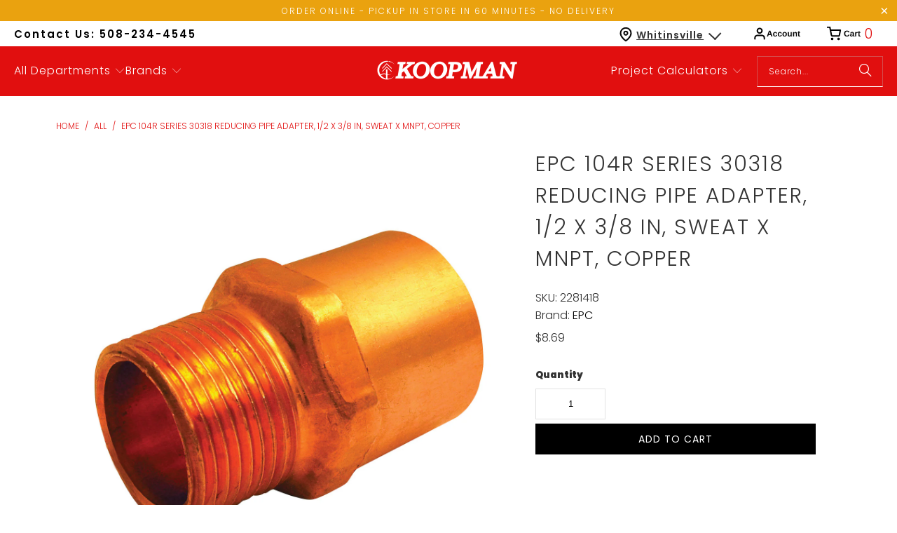

--- FILE ---
content_type: text/html; charset=utf-8
request_url: https://shopkoopman.com/products/epc-104r-series-30318-reducing-adapter-1-2-x-3-8-in-sweat-x-mnpt-copper
body_size: 47171
content:
<!DOCTYPE html>
<html class="no-js no-touch" lang="en">
  <head>
  <script>
    window.Store = window.Store || {};
    window.Store.id = 51959201969;
  </script>
    <meta charset="utf-8">
    <meta http-equiv="cleartype" content="on">
    <meta name="robots" content="index,follow">

    <!-- Mobile Specific Metas -->
    <meta name="HandheldFriendly" content="True">
    <meta name="MobileOptimized" content="320">
    <meta name="viewport" content="width=device-width,initial-scale=1">
    <meta name="theme-color" content="#ffffff">

    
    <title>
      EPC 104R Series 30318 Reducing Pipe Adapter, 1/2 x 3/8 in, Sweat x MNP - ShopKoopman
    </title>

    
      <meta name="description" content="EPC 104R Reducing Pipe Adapter, Nominal Size: 1/2 x 3/8 in, Sweat x MNPT Connection, CopperProduct DetailsManufacturer: ELKHART PRODUCTSManufacturer&#39;s Part Number: 30318Show me more Copper Pipe AdaptersProduct Specifications Connection Type Sweat x MNPT Material Copper Nominal Size 1/2 x 3/8 in Product Documents Catalo"/>
    

    <link rel="preconnect" href="https://fonts.shopifycdn.com" />
    <link rel="preconnect" href="https://cdn.shopify.com" />
    <link rel="preconnect" href="https://cdn.shopifycloud.com" />

    <link rel="dns-prefetch" href="https://v.shopify.com" />
    <link rel="dns-prefetch" href="https://www.youtube.com" />
    <link rel="dns-prefetch" href="https://vimeo.com" />

    <link href="//shopkoopman.com/cdn/shop/t/54/assets/jquery.min.js?v=147293088974801289311702679102" as="script" rel="preload">

    <!-- Stylesheet for Fancybox library -->
    <link rel="stylesheet" href="//shopkoopman.com/cdn/shop/t/54/assets/fancybox.css?v=19278034316635137701702679102" type="text/css" media="all" defer>

    <!-- Stylesheets for Turbo -->
    <link href="//shopkoopman.com/cdn/shop/t/54/assets/styles.css?v=65285508164589678631759333264" rel="stylesheet" type="text/css" media="all" />

    <!-- Icons -->
    
      <link rel="shortcut icon" type="image/x-icon" href="//shopkoopman.com/cdn/shop/files/favicon_b59c9e32-4b16-4298-9cfe-b92f2a7d8869_180x180.png?v=1739468705">
      <link rel="apple-touch-icon" href="//shopkoopman.com/cdn/shop/files/favicon_b59c9e32-4b16-4298-9cfe-b92f2a7d8869_180x180.png?v=1739468705"/>
      <link rel="apple-touch-icon" sizes="57x57" href="//shopkoopman.com/cdn/shop/files/favicon_b59c9e32-4b16-4298-9cfe-b92f2a7d8869_57x57.png?v=1739468705"/>
      <link rel="apple-touch-icon" sizes="60x60" href="//shopkoopman.com/cdn/shop/files/favicon_b59c9e32-4b16-4298-9cfe-b92f2a7d8869_60x60.png?v=1739468705"/>
      <link rel="apple-touch-icon" sizes="72x72" href="//shopkoopman.com/cdn/shop/files/favicon_b59c9e32-4b16-4298-9cfe-b92f2a7d8869_72x72.png?v=1739468705"/>
      <link rel="apple-touch-icon" sizes="76x76" href="//shopkoopman.com/cdn/shop/files/favicon_b59c9e32-4b16-4298-9cfe-b92f2a7d8869_76x76.png?v=1739468705"/>
      <link rel="apple-touch-icon" sizes="114x114" href="//shopkoopman.com/cdn/shop/files/favicon_b59c9e32-4b16-4298-9cfe-b92f2a7d8869_114x114.png?v=1739468705"/>
      <link rel="apple-touch-icon" sizes="180x180" href="//shopkoopman.com/cdn/shop/files/favicon_b59c9e32-4b16-4298-9cfe-b92f2a7d8869_180x180.png?v=1739468705"/>
      <link rel="apple-touch-icon" sizes="228x228" href="//shopkoopman.com/cdn/shop/files/favicon_b59c9e32-4b16-4298-9cfe-b92f2a7d8869_228x228.png?v=1739468705"/>
    
    <link rel="canonical" href="https://shopkoopman.com/products/epc-104r-series-30318-reducing-adapter-1-2-x-3-8-in-sweat-x-mnpt-copper"/>

    

    

    

    
    <script>
      window.PXUTheme = window.PXUTheme || {};
      window.PXUTheme.version = '9.2.0';
      window.PXUTheme.name = 'Turbo';
    </script>
    


    
<template id="price-ui"><span class="price " data-price></span><span class="compare-at-price" data-compare-at-price></span><span class="unit-pricing" data-unit-pricing></span></template>
    <template id="price-ui-badge"><div class="price-ui-badge__sticker price-ui-badge__sticker--">
    <span class="price-ui-badge__sticker-text" data-badge></span>
  </div></template>
    
    <template id="price-ui__price"><span class="money" data-price></span></template>
    <template id="price-ui__price-range"><span class="price-min" data-price-min><span class="money" data-price></span></span> - <span class="price-max" data-price-max><span class="money" data-price></span></span></template>
    <template id="price-ui__unit-pricing"><span class="unit-quantity" data-unit-quantity></span> | <span class="unit-price" data-unit-price><span class="money" data-price></span></span> / <span class="unit-measurement" data-unit-measurement></span></template>
    <template id="price-ui-badge__percent-savings-range">Save up to <span data-price-percent></span>%</template>
    <template id="price-ui-badge__percent-savings">Save <span data-price-percent></span>%</template>
    <template id="price-ui-badge__price-savings-range">Save up to <span class="money" data-price></span></template>
    <template id="price-ui-badge__price-savings">Save <span class="money" data-price></span></template>
    <template id="price-ui-badge__on-sale">Sale</template>
    <template id="price-ui-badge__sold-out">Sold out</template>
    <template id="price-ui-badge__in-stock">In stock</template>
    


    <script>
      
window.PXUTheme = window.PXUTheme || {};


window.PXUTheme.theme_settings = {};
window.PXUTheme.currency = {};
window.PXUTheme.routes = window.PXUTheme.routes || {};


window.PXUTheme.theme_settings.display_tos_checkbox = false;
window.PXUTheme.theme_settings.go_to_checkout = false;
window.PXUTheme.theme_settings.cart_action = "ajax";
window.PXUTheme.theme_settings.cart_shipping_calculator = false;


window.PXUTheme.theme_settings.collection_swatches = false;
window.PXUTheme.theme_settings.collection_secondary_image = false;


window.PXUTheme.currency.show_multiple_currencies = false;
window.PXUTheme.currency.shop_currency = "USD";
window.PXUTheme.currency.default_currency = "USD";
window.PXUTheme.currency.display_format = "money_format";
window.PXUTheme.currency.money_format = "${{amount}}";
window.PXUTheme.currency.money_format_no_currency = "${{amount}}";
window.PXUTheme.currency.money_format_currency = "${{amount}} USD";
window.PXUTheme.currency.native_multi_currency = false;
window.PXUTheme.currency.iso_code = "USD";
window.PXUTheme.currency.symbol = "$";


window.PXUTheme.theme_settings.display_inventory_left = true;
window.PXUTheme.theme_settings.inventory_threshold = 10;
window.PXUTheme.theme_settings.limit_quantity = true;


window.PXUTheme.theme_settings.menu_position = "inline";


window.PXUTheme.theme_settings.newsletter_popup = false;
window.PXUTheme.theme_settings.newsletter_popup_days = "7";
window.PXUTheme.theme_settings.newsletter_popup_mobile = true;
window.PXUTheme.theme_settings.newsletter_popup_seconds = 8;


window.PXUTheme.theme_settings.pagination_type = "basic_pagination";


window.PXUTheme.theme_settings.enable_shopify_collection_badges = true;
window.PXUTheme.theme_settings.quick_shop_thumbnail_position = "bottom-thumbnails";
window.PXUTheme.theme_settings.product_form_style = "select";
window.PXUTheme.theme_settings.sale_banner_enabled = false;
window.PXUTheme.theme_settings.display_savings = true;
window.PXUTheme.theme_settings.display_sold_out_price = true;
window.PXUTheme.theme_settings.free_text = "Free";
window.PXUTheme.theme_settings.video_looping = false;
window.PXUTheme.theme_settings.quick_shop_style = "inline";
window.PXUTheme.theme_settings.hover_enabled = false;


window.PXUTheme.routes.cart_url = "/cart";
window.PXUTheme.routes.cart_update_url = "/cart/update";
window.PXUTheme.routes.root_url = "/";
window.PXUTheme.routes.search_url = "/search";
window.PXUTheme.routes.all_products_collection_url = "/collections/all";
window.PXUTheme.routes.product_recommendations_url = "/recommendations/products";
window.PXUTheme.routes.predictive_search_url = "/search/suggest";


window.PXUTheme.theme_settings.image_loading_style = "blur-up";


window.PXUTheme.theme_settings.enable_autocomplete = true;


window.PXUTheme.theme_settings.page_dots_enabled = false;
window.PXUTheme.theme_settings.slideshow_arrow_size = "light";


window.PXUTheme.theme_settings.quick_shop_enabled = true;


window.PXUTheme.translation = {};


window.PXUTheme.translation.agree_to_terms_warning = "You must agree with the terms and conditions to checkout.";
window.PXUTheme.translation.one_item_left = "item left";
window.PXUTheme.translation.items_left_text = "items left";
window.PXUTheme.translation.cart_savings_text = "Total Savings";
window.PXUTheme.translation.cart_discount_text = "Discount";
window.PXUTheme.translation.cart_subtotal_text = "Subtotal";
window.PXUTheme.translation.cart_remove_text = "Remove";
window.PXUTheme.translation.cart_free_text = "Free";


window.PXUTheme.translation.newsletter_success_text = "Thank you for joining our mailing list!";


window.PXUTheme.translation.notify_email = "Enter your email address...";
window.PXUTheme.translation.notify_email_value = "Translation missing: en.contact.fields.email";
window.PXUTheme.translation.notify_email_send = "Send";
window.PXUTheme.translation.notify_message_first = "Please notify me when ";
window.PXUTheme.translation.notify_message_last = " becomes available - ";
window.PXUTheme.translation.notify_success_text = "Thanks! We will notify you when this product becomes available!";


window.PXUTheme.translation.add_to_cart = "Add to Cart";
window.PXUTheme.translation.coming_soon_text = "Coming Soon";
window.PXUTheme.translation.sold_out_text = "Sold Out";
window.PXUTheme.translation.sale_text = "Sale";
window.PXUTheme.translation.savings_text = "You Save";
window.PXUTheme.translation.from_text = "from";
window.PXUTheme.translation.new_text = "New";
window.PXUTheme.translation.pre_order_text = "Pre-Order";
window.PXUTheme.translation.unavailable_text = "Unavailable";


window.PXUTheme.translation.all_results = "View all results";
window.PXUTheme.translation.no_results = "Sorry, no results!";


window.PXUTheme.media_queries = {};
window.PXUTheme.media_queries.small = window.matchMedia( "(max-width: 480px)" );
window.PXUTheme.media_queries.medium = window.matchMedia( "(max-width: 798px)" );
window.PXUTheme.media_queries.large = window.matchMedia( "(min-width: 799px)" );
window.PXUTheme.media_queries.larger = window.matchMedia( "(min-width: 960px)" );
window.PXUTheme.media_queries.xlarge = window.matchMedia( "(min-width: 1200px)" );
window.PXUTheme.media_queries.ie10 = window.matchMedia( "all and (-ms-high-contrast: none), (-ms-high-contrast: active)" );
window.PXUTheme.media_queries.tablet = window.matchMedia( "only screen and (min-width: 799px) and (max-width: 1024px)" );
window.PXUTheme.media_queries.mobile_and_tablet = window.matchMedia( "(max-width: 1024px)" );
    </script>

    

    
      <script src="//shopkoopman.com/cdn/shop/t/54/assets/instantclick.min.js?v=20092422000980684151702679102" data-no-instant defer></script>

      <script data-no-instant>
        window.addEventListener('DOMContentLoaded', function() {

          function inIframe() {
            try {
              return window.self !== window.top;
            } catch (e) {
              return true;
            }
          }

          if (!inIframe()){
            InstantClick.on('change', function() {

              $('head script[src*="shopify"]').each(function() {
                var script = document.createElement('script');
                script.type = 'text/javascript';
                script.src = $(this).attr('src');

                $('body').append(script);
              });

              $('body').removeClass('fancybox-active');
              $.fancybox.destroy();

              InstantClick.init();

            });
          }
        });
      </script>
    

    <script>
      
    </script>
    
    <script src="https://code.jquery.com/jquery-3.7.0.min.js" integrity="sha256-2Pmvv0kuTBOenSvLm6bvfBSSHrUJ+3A7x6P5Ebd07/g=" crossorigin="anonymous"></script>
    
    <script>window.performance && window.performance.mark && window.performance.mark('shopify.content_for_header.start');</script><meta name="google-site-verification" content="GAs-qH-4IiD3E_EoWMhkNxEMl76tAODbuaph2Wz0_q8">
<meta name="facebook-domain-verification" content="dym18g1w0yzowzi750xwo16lr4vttj">
<meta id="shopify-digital-wallet" name="shopify-digital-wallet" content="/51959201969/digital_wallets/dialog">
<meta name="shopify-checkout-api-token" content="1ff6b54a2625622e0bca58913c1e6854">
<link rel="alternate" type="application/json+oembed" href="https://shopkoopman.com/products/epc-104r-series-30318-reducing-adapter-1-2-x-3-8-in-sweat-x-mnpt-copper.oembed">
<script async="async" src="/checkouts/internal/preloads.js?locale=en-US"></script>
<link rel="preconnect" href="https://shop.app" crossorigin="anonymous">
<script async="async" src="https://shop.app/checkouts/internal/preloads.js?locale=en-US&shop_id=51959201969" crossorigin="anonymous"></script>
<script id="apple-pay-shop-capabilities" type="application/json">{"shopId":51959201969,"countryCode":"US","currencyCode":"USD","merchantCapabilities":["supports3DS"],"merchantId":"gid:\/\/shopify\/Shop\/51959201969","merchantName":"ShopKoopman","requiredBillingContactFields":["postalAddress","email","phone"],"requiredShippingContactFields":["postalAddress","email","phone"],"shippingType":"shipping","supportedNetworks":["visa","masterCard","amex","discover","elo","jcb"],"total":{"type":"pending","label":"ShopKoopman","amount":"1.00"},"shopifyPaymentsEnabled":true,"supportsSubscriptions":true}</script>
<script id="shopify-features" type="application/json">{"accessToken":"1ff6b54a2625622e0bca58913c1e6854","betas":["rich-media-storefront-analytics"],"domain":"shopkoopman.com","predictiveSearch":true,"shopId":51959201969,"locale":"en"}</script>
<script>var Shopify = Shopify || {};
Shopify.shop = "koopmanlumber.myshopify.com";
Shopify.locale = "en";
Shopify.currency = {"active":"USD","rate":"1.0"};
Shopify.country = "US";
Shopify.theme = {"name":"Koopman [Development]","id":133832900785,"schema_name":"Turbo","schema_version":"9.2.0","theme_store_id":null,"role":"main"};
Shopify.theme.handle = "null";
Shopify.theme.style = {"id":null,"handle":null};
Shopify.cdnHost = "shopkoopman.com/cdn";
Shopify.routes = Shopify.routes || {};
Shopify.routes.root = "/";</script>
<script type="module">!function(o){(o.Shopify=o.Shopify||{}).modules=!0}(window);</script>
<script>!function(o){function n(){var o=[];function n(){o.push(Array.prototype.slice.apply(arguments))}return n.q=o,n}var t=o.Shopify=o.Shopify||{};t.loadFeatures=n(),t.autoloadFeatures=n()}(window);</script>
<script>
  window.ShopifyPay = window.ShopifyPay || {};
  window.ShopifyPay.apiHost = "shop.app\/pay";
  window.ShopifyPay.redirectState = null;
</script>
<script id="shop-js-analytics" type="application/json">{"pageType":"product"}</script>
<script defer="defer" async type="module" src="//shopkoopman.com/cdn/shopifycloud/shop-js/modules/v2/client.init-shop-cart-sync_BApSsMSl.en.esm.js"></script>
<script defer="defer" async type="module" src="//shopkoopman.com/cdn/shopifycloud/shop-js/modules/v2/chunk.common_CBoos6YZ.esm.js"></script>
<script type="module">
  await import("//shopkoopman.com/cdn/shopifycloud/shop-js/modules/v2/client.init-shop-cart-sync_BApSsMSl.en.esm.js");
await import("//shopkoopman.com/cdn/shopifycloud/shop-js/modules/v2/chunk.common_CBoos6YZ.esm.js");

  window.Shopify.SignInWithShop?.initShopCartSync?.({"fedCMEnabled":true,"windoidEnabled":true});

</script>
<script defer="defer" async type="module" src="//shopkoopman.com/cdn/shopifycloud/shop-js/modules/v2/client.payment-terms_BHOWV7U_.en.esm.js"></script>
<script defer="defer" async type="module" src="//shopkoopman.com/cdn/shopifycloud/shop-js/modules/v2/chunk.common_CBoos6YZ.esm.js"></script>
<script defer="defer" async type="module" src="//shopkoopman.com/cdn/shopifycloud/shop-js/modules/v2/chunk.modal_Bu1hFZFC.esm.js"></script>
<script type="module">
  await import("//shopkoopman.com/cdn/shopifycloud/shop-js/modules/v2/client.payment-terms_BHOWV7U_.en.esm.js");
await import("//shopkoopman.com/cdn/shopifycloud/shop-js/modules/v2/chunk.common_CBoos6YZ.esm.js");
await import("//shopkoopman.com/cdn/shopifycloud/shop-js/modules/v2/chunk.modal_Bu1hFZFC.esm.js");

  
</script>
<script>
  window.Shopify = window.Shopify || {};
  if (!window.Shopify.featureAssets) window.Shopify.featureAssets = {};
  window.Shopify.featureAssets['shop-js'] = {"shop-cart-sync":["modules/v2/client.shop-cart-sync_DJczDl9f.en.esm.js","modules/v2/chunk.common_CBoos6YZ.esm.js"],"init-fed-cm":["modules/v2/client.init-fed-cm_BzwGC0Wi.en.esm.js","modules/v2/chunk.common_CBoos6YZ.esm.js"],"init-windoid":["modules/v2/client.init-windoid_BS26ThXS.en.esm.js","modules/v2/chunk.common_CBoos6YZ.esm.js"],"init-shop-email-lookup-coordinator":["modules/v2/client.init-shop-email-lookup-coordinator_DFwWcvrS.en.esm.js","modules/v2/chunk.common_CBoos6YZ.esm.js"],"shop-cash-offers":["modules/v2/client.shop-cash-offers_DthCPNIO.en.esm.js","modules/v2/chunk.common_CBoos6YZ.esm.js","modules/v2/chunk.modal_Bu1hFZFC.esm.js"],"shop-button":["modules/v2/client.shop-button_D_JX508o.en.esm.js","modules/v2/chunk.common_CBoos6YZ.esm.js"],"shop-toast-manager":["modules/v2/client.shop-toast-manager_tEhgP2F9.en.esm.js","modules/v2/chunk.common_CBoos6YZ.esm.js"],"avatar":["modules/v2/client.avatar_BTnouDA3.en.esm.js"],"pay-button":["modules/v2/client.pay-button_BuNmcIr_.en.esm.js","modules/v2/chunk.common_CBoos6YZ.esm.js"],"init-shop-cart-sync":["modules/v2/client.init-shop-cart-sync_BApSsMSl.en.esm.js","modules/v2/chunk.common_CBoos6YZ.esm.js"],"shop-login-button":["modules/v2/client.shop-login-button_DwLgFT0K.en.esm.js","modules/v2/chunk.common_CBoos6YZ.esm.js","modules/v2/chunk.modal_Bu1hFZFC.esm.js"],"init-customer-accounts-sign-up":["modules/v2/client.init-customer-accounts-sign-up_TlVCiykN.en.esm.js","modules/v2/client.shop-login-button_DwLgFT0K.en.esm.js","modules/v2/chunk.common_CBoos6YZ.esm.js","modules/v2/chunk.modal_Bu1hFZFC.esm.js"],"init-shop-for-new-customer-accounts":["modules/v2/client.init-shop-for-new-customer-accounts_DrjXSI53.en.esm.js","modules/v2/client.shop-login-button_DwLgFT0K.en.esm.js","modules/v2/chunk.common_CBoos6YZ.esm.js","modules/v2/chunk.modal_Bu1hFZFC.esm.js"],"init-customer-accounts":["modules/v2/client.init-customer-accounts_C0Oh2ljF.en.esm.js","modules/v2/client.shop-login-button_DwLgFT0K.en.esm.js","modules/v2/chunk.common_CBoos6YZ.esm.js","modules/v2/chunk.modal_Bu1hFZFC.esm.js"],"shop-follow-button":["modules/v2/client.shop-follow-button_C5D3XtBb.en.esm.js","modules/v2/chunk.common_CBoos6YZ.esm.js","modules/v2/chunk.modal_Bu1hFZFC.esm.js"],"checkout-modal":["modules/v2/client.checkout-modal_8TC_1FUY.en.esm.js","modules/v2/chunk.common_CBoos6YZ.esm.js","modules/v2/chunk.modal_Bu1hFZFC.esm.js"],"lead-capture":["modules/v2/client.lead-capture_D-pmUjp9.en.esm.js","modules/v2/chunk.common_CBoos6YZ.esm.js","modules/v2/chunk.modal_Bu1hFZFC.esm.js"],"shop-login":["modules/v2/client.shop-login_BmtnoEUo.en.esm.js","modules/v2/chunk.common_CBoos6YZ.esm.js","modules/v2/chunk.modal_Bu1hFZFC.esm.js"],"payment-terms":["modules/v2/client.payment-terms_BHOWV7U_.en.esm.js","modules/v2/chunk.common_CBoos6YZ.esm.js","modules/v2/chunk.modal_Bu1hFZFC.esm.js"]};
</script>
<script>(function() {
  var isLoaded = false;
  function asyncLoad() {
    if (isLoaded) return;
    isLoaded = true;
    var urls = ["https:\/\/cdn.shopify.com\/s\/files\/1\/0519\/5920\/1969\/t\/1\/assets\/verify-meteor-menu.js?meteor_tier=premium\u0026shop=koopmanlumber.myshopify.com","\/\/swymv3free-01.azureedge.net\/code\/swym-shopify.js?shop=koopmanlumber.myshopify.com","https:\/\/d23dclunsivw3h.cloudfront.net\/redirect-app.js?shop=koopmanlumber.myshopify.com","\/\/cdn.shopify.com\/s\/files\/1\/0257\/0108\/9360\/t\/85\/assets\/usf-license.js?shop=koopmanlumber.myshopify.com","https:\/\/cdn.recapture.io\/sdk\/v1\/shopify-recapture.min.js?api_key=uo6wkmae\u0026shop=koopmanlumber.myshopify.com","\/\/cdn.shopify.com\/proxy\/e7e5a8371e3cb55e60d3b2fef81ee2dca45d8b0e2b5454a104b62f801aef1488\/bingshoppingtool-t2app-prod.trafficmanager.net\/uet\/tracking_script?shop=koopmanlumber.myshopify.com\u0026sp-cache-control=cHVibGljLCBtYXgtYWdlPTkwMA","https:\/\/geostock.nyc3.digitaloceanspaces.com\/js\/inventoryLocation.js?shop=koopmanlumber.myshopify.com","https:\/\/cdn.roseperl.com\/storelocator-prod\/setting\/koopmanlumber-1750211372.js?shop=koopmanlumber.myshopify.com","https:\/\/cdn.roseperl.com\/storelocator-prod\/wtb\/koopmanlumber-1750211373.js?shop=koopmanlumber.myshopify.com","https:\/\/cdn.roseperl.com\/storelocator-prod\/stockist-form\/koopmanlumber-1750211374.js?shop=koopmanlumber.myshopify.com","https:\/\/api-na1.hubapi.com\/scriptloader\/v1\/6864832.js?shop=koopmanlumber.myshopify.com"];
    for (var i = 0; i < urls.length; i++) {
      var s = document.createElement('script');
      s.type = 'text/javascript';
      s.async = true;
      s.src = urls[i];
      var x = document.getElementsByTagName('script')[0];
      x.parentNode.insertBefore(s, x);
    }
  };
  if(window.attachEvent) {
    window.attachEvent('onload', asyncLoad);
  } else {
    window.addEventListener('load', asyncLoad, false);
  }
})();</script>
<script id="__st">var __st={"a":51959201969,"offset":-18000,"reqid":"490c009d-1e16-40a7-af2b-64f4ac74dc79-1768922105","pageurl":"shopkoopman.com\/products\/epc-104r-series-30318-reducing-adapter-1-2-x-3-8-in-sweat-x-mnpt-copper","u":"9fbf45d23a56","p":"product","rtyp":"product","rid":6197772550321};</script>
<script>window.ShopifyPaypalV4VisibilityTracking = true;</script>
<script id="captcha-bootstrap">!function(){'use strict';const t='contact',e='account',n='new_comment',o=[[t,t],['blogs',n],['comments',n],[t,'customer']],c=[[e,'customer_login'],[e,'guest_login'],[e,'recover_customer_password'],[e,'create_customer']],r=t=>t.map((([t,e])=>`form[action*='/${t}']:not([data-nocaptcha='true']) input[name='form_type'][value='${e}']`)).join(','),a=t=>()=>t?[...document.querySelectorAll(t)].map((t=>t.form)):[];function s(){const t=[...o],e=r(t);return a(e)}const i='password',u='form_key',d=['recaptcha-v3-token','g-recaptcha-response','h-captcha-response',i],f=()=>{try{return window.sessionStorage}catch{return}},m='__shopify_v',_=t=>t.elements[u];function p(t,e,n=!1){try{const o=window.sessionStorage,c=JSON.parse(o.getItem(e)),{data:r}=function(t){const{data:e,action:n}=t;return t[m]||n?{data:e,action:n}:{data:t,action:n}}(c);for(const[e,n]of Object.entries(r))t.elements[e]&&(t.elements[e].value=n);n&&o.removeItem(e)}catch(o){console.error('form repopulation failed',{error:o})}}const l='form_type',E='cptcha';function T(t){t.dataset[E]=!0}const w=window,h=w.document,L='Shopify',v='ce_forms',y='captcha';let A=!1;((t,e)=>{const n=(g='f06e6c50-85a8-45c8-87d0-21a2b65856fe',I='https://cdn.shopify.com/shopifycloud/storefront-forms-hcaptcha/ce_storefront_forms_captcha_hcaptcha.v1.5.2.iife.js',D={infoText:'Protected by hCaptcha',privacyText:'Privacy',termsText:'Terms'},(t,e,n)=>{const o=w[L][v],c=o.bindForm;if(c)return c(t,g,e,D).then(n);var r;o.q.push([[t,g,e,D],n]),r=I,A||(h.body.append(Object.assign(h.createElement('script'),{id:'captcha-provider',async:!0,src:r})),A=!0)});var g,I,D;w[L]=w[L]||{},w[L][v]=w[L][v]||{},w[L][v].q=[],w[L][y]=w[L][y]||{},w[L][y].protect=function(t,e){n(t,void 0,e),T(t)},Object.freeze(w[L][y]),function(t,e,n,w,h,L){const[v,y,A,g]=function(t,e,n){const i=e?o:[],u=t?c:[],d=[...i,...u],f=r(d),m=r(i),_=r(d.filter((([t,e])=>n.includes(e))));return[a(f),a(m),a(_),s()]}(w,h,L),I=t=>{const e=t.target;return e instanceof HTMLFormElement?e:e&&e.form},D=t=>v().includes(t);t.addEventListener('submit',(t=>{const e=I(t);if(!e)return;const n=D(e)&&!e.dataset.hcaptchaBound&&!e.dataset.recaptchaBound,o=_(e),c=g().includes(e)&&(!o||!o.value);(n||c)&&t.preventDefault(),c&&!n&&(function(t){try{if(!f())return;!function(t){const e=f();if(!e)return;const n=_(t);if(!n)return;const o=n.value;o&&e.removeItem(o)}(t);const e=Array.from(Array(32),(()=>Math.random().toString(36)[2])).join('');!function(t,e){_(t)||t.append(Object.assign(document.createElement('input'),{type:'hidden',name:u})),t.elements[u].value=e}(t,e),function(t,e){const n=f();if(!n)return;const o=[...t.querySelectorAll(`input[type='${i}']`)].map((({name:t})=>t)),c=[...d,...o],r={};for(const[a,s]of new FormData(t).entries())c.includes(a)||(r[a]=s);n.setItem(e,JSON.stringify({[m]:1,action:t.action,data:r}))}(t,e)}catch(e){console.error('failed to persist form',e)}}(e),e.submit())}));const S=(t,e)=>{t&&!t.dataset[E]&&(n(t,e.some((e=>e===t))),T(t))};for(const o of['focusin','change'])t.addEventListener(o,(t=>{const e=I(t);D(e)&&S(e,y())}));const B=e.get('form_key'),M=e.get(l),P=B&&M;t.addEventListener('DOMContentLoaded',(()=>{const t=y();if(P)for(const e of t)e.elements[l].value===M&&p(e,B);[...new Set([...A(),...v().filter((t=>'true'===t.dataset.shopifyCaptcha))])].forEach((e=>S(e,t)))}))}(h,new URLSearchParams(w.location.search),n,t,e,['guest_login'])})(!0,!0)}();</script>
<script integrity="sha256-4kQ18oKyAcykRKYeNunJcIwy7WH5gtpwJnB7kiuLZ1E=" data-source-attribution="shopify.loadfeatures" defer="defer" src="//shopkoopman.com/cdn/shopifycloud/storefront/assets/storefront/load_feature-a0a9edcb.js" crossorigin="anonymous"></script>
<script crossorigin="anonymous" defer="defer" src="//shopkoopman.com/cdn/shopifycloud/storefront/assets/shopify_pay/storefront-65b4c6d7.js?v=20250812"></script>
<script data-source-attribution="shopify.dynamic_checkout.dynamic.init">var Shopify=Shopify||{};Shopify.PaymentButton=Shopify.PaymentButton||{isStorefrontPortableWallets:!0,init:function(){window.Shopify.PaymentButton.init=function(){};var t=document.createElement("script");t.src="https://shopkoopman.com/cdn/shopifycloud/portable-wallets/latest/portable-wallets.en.js",t.type="module",document.head.appendChild(t)}};
</script>
<script data-source-attribution="shopify.dynamic_checkout.buyer_consent">
  function portableWalletsHideBuyerConsent(e){var t=document.getElementById("shopify-buyer-consent"),n=document.getElementById("shopify-subscription-policy-button");t&&n&&(t.classList.add("hidden"),t.setAttribute("aria-hidden","true"),n.removeEventListener("click",e))}function portableWalletsShowBuyerConsent(e){var t=document.getElementById("shopify-buyer-consent"),n=document.getElementById("shopify-subscription-policy-button");t&&n&&(t.classList.remove("hidden"),t.removeAttribute("aria-hidden"),n.addEventListener("click",e))}window.Shopify?.PaymentButton&&(window.Shopify.PaymentButton.hideBuyerConsent=portableWalletsHideBuyerConsent,window.Shopify.PaymentButton.showBuyerConsent=portableWalletsShowBuyerConsent);
</script>
<script data-source-attribution="shopify.dynamic_checkout.cart.bootstrap">document.addEventListener("DOMContentLoaded",(function(){function t(){return document.querySelector("shopify-accelerated-checkout-cart, shopify-accelerated-checkout")}if(t())Shopify.PaymentButton.init();else{new MutationObserver((function(e,n){t()&&(Shopify.PaymentButton.init(),n.disconnect())})).observe(document.body,{childList:!0,subtree:!0})}}));
</script>
<link id="shopify-accelerated-checkout-styles" rel="stylesheet" media="screen" href="https://shopkoopman.com/cdn/shopifycloud/portable-wallets/latest/accelerated-checkout-backwards-compat.css" crossorigin="anonymous">
<style id="shopify-accelerated-checkout-cart">
        #shopify-buyer-consent {
  margin-top: 1em;
  display: inline-block;
  width: 100%;
}

#shopify-buyer-consent.hidden {
  display: none;
}

#shopify-subscription-policy-button {
  background: none;
  border: none;
  padding: 0;
  text-decoration: underline;
  font-size: inherit;
  cursor: pointer;
}

#shopify-subscription-policy-button::before {
  box-shadow: none;
}

      </style>

<script>window.performance && window.performance.mark && window.performance.mark('shopify.content_for_header.end');</script>

    

<meta name="author" content="ShopKoopman">
<meta property="og:url" content="https://shopkoopman.com/products/epc-104r-series-30318-reducing-adapter-1-2-x-3-8-in-sweat-x-mnpt-copper">
<meta property="og:site_name" content="ShopKoopman">




  <meta property="og:type" content="product">
  <meta property="og:title" content="EPC 104R Series 30318 Reducing Pipe Adapter, 1/2 x 3/8 in, Sweat x MNPT, Copper">
  
    
      <meta property="og:image" content="https://shopkoopman.com/cdn/shop/products/100016596_991d1273-5572-4a35-ad01-d1bcb14e8f9f_600x.jpg?v=1652000288">
      <meta property="og:image:secure_url" content="https://shopkoopman.com/cdn/shop/products/100016596_991d1273-5572-4a35-ad01-d1bcb14e8f9f_600x.jpg?v=1652000288">
      
      <meta property="og:image:width" content="1400">
      <meta property="og:image:height" content="1400">
    
  
  <meta property="product:price:amount" content="8.69">
  <meta property="product:price:currency" content="USD">



  <meta property="og:description" content="EPC 104R Reducing Pipe Adapter, Nominal Size: 1/2 x 3/8 in, Sweat x MNPT Connection, CopperProduct DetailsManufacturer: ELKHART PRODUCTSManufacturer&#39;s Part Number: 30318Show me more Copper Pipe AdaptersProduct Specifications Connection Type Sweat x MNPT Material Copper Nominal Size 1/2 x 3/8 in Product Documents Catalo">




<meta name="twitter:card" content="summary">

  <meta name="twitter:title" content="EPC 104R Series 30318 Reducing Pipe Adapter, 1/2 x 3/8 in, Sweat x MNPT, Copper">
  <meta name="twitter:description" content="EPC 104R Reducing Pipe Adapter, Nominal Size: 1/2 x 3/8 in, Sweat x MNPT Connection, CopperProduct DetailsManufacturer: ELKHART PRODUCTSManufacturer&#39;s Part Number: 30318Show me more Copper Pipe AdaptersProduct Specifications

Connection Type
Sweat x MNPT 


Material
Copper 


Nominal Size
1/2 x 3/8 in

Product Documents
Catalog
Click here to download
">
  <meta name="twitter:image" content="https://shopkoopman.com/cdn/shop/products/100016596_991d1273-5572-4a35-ad01-d1bcb14e8f9f_240x.jpg?v=1652000288">
  <meta name="twitter:image:width" content="240">
  <meta name="twitter:image:height" content="240">
  <meta name="twitter:image:alt" content="EPC 104R Series 30318 Reducing Pipe Adapter, 1/2 x 3/8 in, Sweat x MNPT, Copper">



    
    
  <link href="https://monorail-edge.shopifysvc.com" rel="dns-prefetch">
<script>(function(){if ("sendBeacon" in navigator && "performance" in window) {try {var session_token_from_headers = performance.getEntriesByType('navigation')[0].serverTiming.find(x => x.name == '_s').description;} catch {var session_token_from_headers = undefined;}var session_cookie_matches = document.cookie.match(/_shopify_s=([^;]*)/);var session_token_from_cookie = session_cookie_matches && session_cookie_matches.length === 2 ? session_cookie_matches[1] : "";var session_token = session_token_from_headers || session_token_from_cookie || "";function handle_abandonment_event(e) {var entries = performance.getEntries().filter(function(entry) {return /monorail-edge.shopifysvc.com/.test(entry.name);});if (!window.abandonment_tracked && entries.length === 0) {window.abandonment_tracked = true;var currentMs = Date.now();var navigation_start = performance.timing.navigationStart;var payload = {shop_id: 51959201969,url: window.location.href,navigation_start,duration: currentMs - navigation_start,session_token,page_type: "product"};window.navigator.sendBeacon("https://monorail-edge.shopifysvc.com/v1/produce", JSON.stringify({schema_id: "online_store_buyer_site_abandonment/1.1",payload: payload,metadata: {event_created_at_ms: currentMs,event_sent_at_ms: currentMs}}));}}window.addEventListener('pagehide', handle_abandonment_event);}}());</script>
<script id="web-pixels-manager-setup">(function e(e,d,r,n,o){if(void 0===o&&(o={}),!Boolean(null===(a=null===(i=window.Shopify)||void 0===i?void 0:i.analytics)||void 0===a?void 0:a.replayQueue)){var i,a;window.Shopify=window.Shopify||{};var t=window.Shopify;t.analytics=t.analytics||{};var s=t.analytics;s.replayQueue=[],s.publish=function(e,d,r){return s.replayQueue.push([e,d,r]),!0};try{self.performance.mark("wpm:start")}catch(e){}var l=function(){var e={modern:/Edge?\/(1{2}[4-9]|1[2-9]\d|[2-9]\d{2}|\d{4,})\.\d+(\.\d+|)|Firefox\/(1{2}[4-9]|1[2-9]\d|[2-9]\d{2}|\d{4,})\.\d+(\.\d+|)|Chrom(ium|e)\/(9{2}|\d{3,})\.\d+(\.\d+|)|(Maci|X1{2}).+ Version\/(15\.\d+|(1[6-9]|[2-9]\d|\d{3,})\.\d+)([,.]\d+|)( \(\w+\)|)( Mobile\/\w+|) Safari\/|Chrome.+OPR\/(9{2}|\d{3,})\.\d+\.\d+|(CPU[ +]OS|iPhone[ +]OS|CPU[ +]iPhone|CPU IPhone OS|CPU iPad OS)[ +]+(15[._]\d+|(1[6-9]|[2-9]\d|\d{3,})[._]\d+)([._]\d+|)|Android:?[ /-](13[3-9]|1[4-9]\d|[2-9]\d{2}|\d{4,})(\.\d+|)(\.\d+|)|Android.+Firefox\/(13[5-9]|1[4-9]\d|[2-9]\d{2}|\d{4,})\.\d+(\.\d+|)|Android.+Chrom(ium|e)\/(13[3-9]|1[4-9]\d|[2-9]\d{2}|\d{4,})\.\d+(\.\d+|)|SamsungBrowser\/([2-9]\d|\d{3,})\.\d+/,legacy:/Edge?\/(1[6-9]|[2-9]\d|\d{3,})\.\d+(\.\d+|)|Firefox\/(5[4-9]|[6-9]\d|\d{3,})\.\d+(\.\d+|)|Chrom(ium|e)\/(5[1-9]|[6-9]\d|\d{3,})\.\d+(\.\d+|)([\d.]+$|.*Safari\/(?![\d.]+ Edge\/[\d.]+$))|(Maci|X1{2}).+ Version\/(10\.\d+|(1[1-9]|[2-9]\d|\d{3,})\.\d+)([,.]\d+|)( \(\w+\)|)( Mobile\/\w+|) Safari\/|Chrome.+OPR\/(3[89]|[4-9]\d|\d{3,})\.\d+\.\d+|(CPU[ +]OS|iPhone[ +]OS|CPU[ +]iPhone|CPU IPhone OS|CPU iPad OS)[ +]+(10[._]\d+|(1[1-9]|[2-9]\d|\d{3,})[._]\d+)([._]\d+|)|Android:?[ /-](13[3-9]|1[4-9]\d|[2-9]\d{2}|\d{4,})(\.\d+|)(\.\d+|)|Mobile Safari.+OPR\/([89]\d|\d{3,})\.\d+\.\d+|Android.+Firefox\/(13[5-9]|1[4-9]\d|[2-9]\d{2}|\d{4,})\.\d+(\.\d+|)|Android.+Chrom(ium|e)\/(13[3-9]|1[4-9]\d|[2-9]\d{2}|\d{4,})\.\d+(\.\d+|)|Android.+(UC? ?Browser|UCWEB|U3)[ /]?(15\.([5-9]|\d{2,})|(1[6-9]|[2-9]\d|\d{3,})\.\d+)\.\d+|SamsungBrowser\/(5\.\d+|([6-9]|\d{2,})\.\d+)|Android.+MQ{2}Browser\/(14(\.(9|\d{2,})|)|(1[5-9]|[2-9]\d|\d{3,})(\.\d+|))(\.\d+|)|K[Aa][Ii]OS\/(3\.\d+|([4-9]|\d{2,})\.\d+)(\.\d+|)/},d=e.modern,r=e.legacy,n=navigator.userAgent;return n.match(d)?"modern":n.match(r)?"legacy":"unknown"}(),u="modern"===l?"modern":"legacy",c=(null!=n?n:{modern:"",legacy:""})[u],f=function(e){return[e.baseUrl,"/wpm","/b",e.hashVersion,"modern"===e.buildTarget?"m":"l",".js"].join("")}({baseUrl:d,hashVersion:r,buildTarget:u}),m=function(e){var d=e.version,r=e.bundleTarget,n=e.surface,o=e.pageUrl,i=e.monorailEndpoint;return{emit:function(e){var a=e.status,t=e.errorMsg,s=(new Date).getTime(),l=JSON.stringify({metadata:{event_sent_at_ms:s},events:[{schema_id:"web_pixels_manager_load/3.1",payload:{version:d,bundle_target:r,page_url:o,status:a,surface:n,error_msg:t},metadata:{event_created_at_ms:s}}]});if(!i)return console&&console.warn&&console.warn("[Web Pixels Manager] No Monorail endpoint provided, skipping logging."),!1;try{return self.navigator.sendBeacon.bind(self.navigator)(i,l)}catch(e){}var u=new XMLHttpRequest;try{return u.open("POST",i,!0),u.setRequestHeader("Content-Type","text/plain"),u.send(l),!0}catch(e){return console&&console.warn&&console.warn("[Web Pixels Manager] Got an unhandled error while logging to Monorail."),!1}}}}({version:r,bundleTarget:l,surface:e.surface,pageUrl:self.location.href,monorailEndpoint:e.monorailEndpoint});try{o.browserTarget=l,function(e){var d=e.src,r=e.async,n=void 0===r||r,o=e.onload,i=e.onerror,a=e.sri,t=e.scriptDataAttributes,s=void 0===t?{}:t,l=document.createElement("script"),u=document.querySelector("head"),c=document.querySelector("body");if(l.async=n,l.src=d,a&&(l.integrity=a,l.crossOrigin="anonymous"),s)for(var f in s)if(Object.prototype.hasOwnProperty.call(s,f))try{l.dataset[f]=s[f]}catch(e){}if(o&&l.addEventListener("load",o),i&&l.addEventListener("error",i),u)u.appendChild(l);else{if(!c)throw new Error("Did not find a head or body element to append the script");c.appendChild(l)}}({src:f,async:!0,onload:function(){if(!function(){var e,d;return Boolean(null===(d=null===(e=window.Shopify)||void 0===e?void 0:e.analytics)||void 0===d?void 0:d.initialized)}()){var d=window.webPixelsManager.init(e)||void 0;if(d){var r=window.Shopify.analytics;r.replayQueue.forEach((function(e){var r=e[0],n=e[1],o=e[2];d.publishCustomEvent(r,n,o)})),r.replayQueue=[],r.publish=d.publishCustomEvent,r.visitor=d.visitor,r.initialized=!0}}},onerror:function(){return m.emit({status:"failed",errorMsg:"".concat(f," has failed to load")})},sri:function(e){var d=/^sha384-[A-Za-z0-9+/=]+$/;return"string"==typeof e&&d.test(e)}(c)?c:"",scriptDataAttributes:o}),m.emit({status:"loading"})}catch(e){m.emit({status:"failed",errorMsg:(null==e?void 0:e.message)||"Unknown error"})}}})({shopId: 51959201969,storefrontBaseUrl: "https://shopkoopman.com",extensionsBaseUrl: "https://extensions.shopifycdn.com/cdn/shopifycloud/web-pixels-manager",monorailEndpoint: "https://monorail-edge.shopifysvc.com/unstable/produce_batch",surface: "storefront-renderer",enabledBetaFlags: ["2dca8a86"],webPixelsConfigList: [{"id":"1405288625","configuration":"{\"ti\":\"355012512\",\"endpoint\":\"https:\/\/bat.bing.com\/action\/0\"}","eventPayloadVersion":"v1","runtimeContext":"STRICT","scriptVersion":"5ee93563fe31b11d2d65e2f09a5229dc","type":"APP","apiClientId":2997493,"privacyPurposes":["ANALYTICS","MARKETING","SALE_OF_DATA"],"dataSharingAdjustments":{"protectedCustomerApprovalScopes":["read_customer_personal_data"]}},{"id":"1092845745","configuration":"{\"accountID\":\"koopmanlumber\"}","eventPayloadVersion":"v1","runtimeContext":"STRICT","scriptVersion":"1d4c781273105676f6b02a329648437f","type":"APP","apiClientId":32196493313,"privacyPurposes":["ANALYTICS","MARKETING","SALE_OF_DATA"],"dataSharingAdjustments":{"protectedCustomerApprovalScopes":["read_customer_address","read_customer_email","read_customer_name","read_customer_personal_data","read_customer_phone"]}},{"id":"477266097","configuration":"{\"config\":\"{\\\"pixel_id\\\":\\\"G-EG3EP398W6\\\",\\\"target_country\\\":\\\"US\\\",\\\"gtag_events\\\":[{\\\"type\\\":\\\"purchase\\\",\\\"action_label\\\":\\\"G-EG3EP398W6\\\"},{\\\"type\\\":\\\"page_view\\\",\\\"action_label\\\":\\\"G-EG3EP398W6\\\"},{\\\"type\\\":\\\"view_item\\\",\\\"action_label\\\":\\\"G-EG3EP398W6\\\"},{\\\"type\\\":\\\"search\\\",\\\"action_label\\\":\\\"G-EG3EP398W6\\\"},{\\\"type\\\":\\\"add_to_cart\\\",\\\"action_label\\\":\\\"G-EG3EP398W6\\\"},{\\\"type\\\":\\\"begin_checkout\\\",\\\"action_label\\\":\\\"G-EG3EP398W6\\\"},{\\\"type\\\":\\\"add_payment_info\\\",\\\"action_label\\\":\\\"G-EG3EP398W6\\\"}],\\\"enable_monitoring_mode\\\":false}\"}","eventPayloadVersion":"v1","runtimeContext":"OPEN","scriptVersion":"b2a88bafab3e21179ed38636efcd8a93","type":"APP","apiClientId":1780363,"privacyPurposes":[],"dataSharingAdjustments":{"protectedCustomerApprovalScopes":["read_customer_address","read_customer_email","read_customer_name","read_customer_personal_data","read_customer_phone"]}},{"id":"180027569","configuration":"{\"pixel_id\":\"4148858361797123\",\"pixel_type\":\"facebook_pixel\",\"metaapp_system_user_token\":\"-\"}","eventPayloadVersion":"v1","runtimeContext":"OPEN","scriptVersion":"ca16bc87fe92b6042fbaa3acc2fbdaa6","type":"APP","apiClientId":2329312,"privacyPurposes":["ANALYTICS","MARKETING","SALE_OF_DATA"],"dataSharingAdjustments":{"protectedCustomerApprovalScopes":["read_customer_address","read_customer_email","read_customer_name","read_customer_personal_data","read_customer_phone"]}},{"id":"shopify-app-pixel","configuration":"{}","eventPayloadVersion":"v1","runtimeContext":"STRICT","scriptVersion":"0450","apiClientId":"shopify-pixel","type":"APP","privacyPurposes":["ANALYTICS","MARKETING"]},{"id":"shopify-custom-pixel","eventPayloadVersion":"v1","runtimeContext":"LAX","scriptVersion":"0450","apiClientId":"shopify-pixel","type":"CUSTOM","privacyPurposes":["ANALYTICS","MARKETING"]}],isMerchantRequest: false,initData: {"shop":{"name":"ShopKoopman","paymentSettings":{"currencyCode":"USD"},"myshopifyDomain":"koopmanlumber.myshopify.com","countryCode":"US","storefrontUrl":"https:\/\/shopkoopman.com"},"customer":null,"cart":null,"checkout":null,"productVariants":[{"price":{"amount":8.69,"currencyCode":"USD"},"product":{"title":"EPC 104R Series 30318 Reducing Pipe Adapter, 1\/2 x 3\/8 in, Sweat x MNPT, Copper","vendor":"EPC","id":"6197772550321","untranslatedTitle":"EPC 104R Series 30318 Reducing Pipe Adapter, 1\/2 x 3\/8 in, Sweat x MNPT, Copper","url":"\/products\/epc-104r-series-30318-reducing-adapter-1-2-x-3-8-in-sweat-x-mnpt-copper","type":"Copper Pipe Adapters"},"id":"39249365860529","image":{"src":"\/\/shopkoopman.com\/cdn\/shop\/products\/100016596_991d1273-5572-4a35-ad01-d1bcb14e8f9f.jpg?v=1652000288"},"sku":"2281418","title":"Default Title","untranslatedTitle":"Default Title"}],"purchasingCompany":null},},"https://shopkoopman.com/cdn","fcfee988w5aeb613cpc8e4bc33m6693e112",{"modern":"","legacy":""},{"shopId":"51959201969","storefrontBaseUrl":"https:\/\/shopkoopman.com","extensionBaseUrl":"https:\/\/extensions.shopifycdn.com\/cdn\/shopifycloud\/web-pixels-manager","surface":"storefront-renderer","enabledBetaFlags":"[\"2dca8a86\"]","isMerchantRequest":"false","hashVersion":"fcfee988w5aeb613cpc8e4bc33m6693e112","publish":"custom","events":"[[\"page_viewed\",{}],[\"product_viewed\",{\"productVariant\":{\"price\":{\"amount\":8.69,\"currencyCode\":\"USD\"},\"product\":{\"title\":\"EPC 104R Series 30318 Reducing Pipe Adapter, 1\/2 x 3\/8 in, Sweat x MNPT, Copper\",\"vendor\":\"EPC\",\"id\":\"6197772550321\",\"untranslatedTitle\":\"EPC 104R Series 30318 Reducing Pipe Adapter, 1\/2 x 3\/8 in, Sweat x MNPT, Copper\",\"url\":\"\/products\/epc-104r-series-30318-reducing-adapter-1-2-x-3-8-in-sweat-x-mnpt-copper\",\"type\":\"Copper Pipe Adapters\"},\"id\":\"39249365860529\",\"image\":{\"src\":\"\/\/shopkoopman.com\/cdn\/shop\/products\/100016596_991d1273-5572-4a35-ad01-d1bcb14e8f9f.jpg?v=1652000288\"},\"sku\":\"2281418\",\"title\":\"Default Title\",\"untranslatedTitle\":\"Default Title\"}}]]"});</script><script>
  window.ShopifyAnalytics = window.ShopifyAnalytics || {};
  window.ShopifyAnalytics.meta = window.ShopifyAnalytics.meta || {};
  window.ShopifyAnalytics.meta.currency = 'USD';
  var meta = {"product":{"id":6197772550321,"gid":"gid:\/\/shopify\/Product\/6197772550321","vendor":"EPC","type":"Copper Pipe Adapters","handle":"epc-104r-series-30318-reducing-adapter-1-2-x-3-8-in-sweat-x-mnpt-copper","variants":[{"id":39249365860529,"price":869,"name":"EPC 104R Series 30318 Reducing Pipe Adapter, 1\/2 x 3\/8 in, Sweat x MNPT, Copper","public_title":null,"sku":"2281418"}],"remote":false},"page":{"pageType":"product","resourceType":"product","resourceId":6197772550321,"requestId":"490c009d-1e16-40a7-af2b-64f4ac74dc79-1768922105"}};
  for (var attr in meta) {
    window.ShopifyAnalytics.meta[attr] = meta[attr];
  }
</script>
<script class="analytics">
  (function () {
    var customDocumentWrite = function(content) {
      var jquery = null;

      if (window.jQuery) {
        jquery = window.jQuery;
      } else if (window.Checkout && window.Checkout.$) {
        jquery = window.Checkout.$;
      }

      if (jquery) {
        jquery('body').append(content);
      }
    };

    var hasLoggedConversion = function(token) {
      if (token) {
        return document.cookie.indexOf('loggedConversion=' + token) !== -1;
      }
      return false;
    }

    var setCookieIfConversion = function(token) {
      if (token) {
        var twoMonthsFromNow = new Date(Date.now());
        twoMonthsFromNow.setMonth(twoMonthsFromNow.getMonth() + 2);

        document.cookie = 'loggedConversion=' + token + '; expires=' + twoMonthsFromNow;
      }
    }

    var trekkie = window.ShopifyAnalytics.lib = window.trekkie = window.trekkie || [];
    if (trekkie.integrations) {
      return;
    }
    trekkie.methods = [
      'identify',
      'page',
      'ready',
      'track',
      'trackForm',
      'trackLink'
    ];
    trekkie.factory = function(method) {
      return function() {
        var args = Array.prototype.slice.call(arguments);
        args.unshift(method);
        trekkie.push(args);
        return trekkie;
      };
    };
    for (var i = 0; i < trekkie.methods.length; i++) {
      var key = trekkie.methods[i];
      trekkie[key] = trekkie.factory(key);
    }
    trekkie.load = function(config) {
      trekkie.config = config || {};
      trekkie.config.initialDocumentCookie = document.cookie;
      var first = document.getElementsByTagName('script')[0];
      var script = document.createElement('script');
      script.type = 'text/javascript';
      script.onerror = function(e) {
        var scriptFallback = document.createElement('script');
        scriptFallback.type = 'text/javascript';
        scriptFallback.onerror = function(error) {
                var Monorail = {
      produce: function produce(monorailDomain, schemaId, payload) {
        var currentMs = new Date().getTime();
        var event = {
          schema_id: schemaId,
          payload: payload,
          metadata: {
            event_created_at_ms: currentMs,
            event_sent_at_ms: currentMs
          }
        };
        return Monorail.sendRequest("https://" + monorailDomain + "/v1/produce", JSON.stringify(event));
      },
      sendRequest: function sendRequest(endpointUrl, payload) {
        // Try the sendBeacon API
        if (window && window.navigator && typeof window.navigator.sendBeacon === 'function' && typeof window.Blob === 'function' && !Monorail.isIos12()) {
          var blobData = new window.Blob([payload], {
            type: 'text/plain'
          });

          if (window.navigator.sendBeacon(endpointUrl, blobData)) {
            return true;
          } // sendBeacon was not successful

        } // XHR beacon

        var xhr = new XMLHttpRequest();

        try {
          xhr.open('POST', endpointUrl);
          xhr.setRequestHeader('Content-Type', 'text/plain');
          xhr.send(payload);
        } catch (e) {
          console.log(e);
        }

        return false;
      },
      isIos12: function isIos12() {
        return window.navigator.userAgent.lastIndexOf('iPhone; CPU iPhone OS 12_') !== -1 || window.navigator.userAgent.lastIndexOf('iPad; CPU OS 12_') !== -1;
      }
    };
    Monorail.produce('monorail-edge.shopifysvc.com',
      'trekkie_storefront_load_errors/1.1',
      {shop_id: 51959201969,
      theme_id: 133832900785,
      app_name: "storefront",
      context_url: window.location.href,
      source_url: "//shopkoopman.com/cdn/s/trekkie.storefront.cd680fe47e6c39ca5d5df5f0a32d569bc48c0f27.min.js"});

        };
        scriptFallback.async = true;
        scriptFallback.src = '//shopkoopman.com/cdn/s/trekkie.storefront.cd680fe47e6c39ca5d5df5f0a32d569bc48c0f27.min.js';
        first.parentNode.insertBefore(scriptFallback, first);
      };
      script.async = true;
      script.src = '//shopkoopman.com/cdn/s/trekkie.storefront.cd680fe47e6c39ca5d5df5f0a32d569bc48c0f27.min.js';
      first.parentNode.insertBefore(script, first);
    };
    trekkie.load(
      {"Trekkie":{"appName":"storefront","development":false,"defaultAttributes":{"shopId":51959201969,"isMerchantRequest":null,"themeId":133832900785,"themeCityHash":"15617225360829161338","contentLanguage":"en","currency":"USD"},"isServerSideCookieWritingEnabled":true,"monorailRegion":"shop_domain","enabledBetaFlags":["65f19447"]},"Session Attribution":{},"S2S":{"facebookCapiEnabled":true,"source":"trekkie-storefront-renderer","apiClientId":580111}}
    );

    var loaded = false;
    trekkie.ready(function() {
      if (loaded) return;
      loaded = true;

      window.ShopifyAnalytics.lib = window.trekkie;

      var originalDocumentWrite = document.write;
      document.write = customDocumentWrite;
      try { window.ShopifyAnalytics.merchantGoogleAnalytics.call(this); } catch(error) {};
      document.write = originalDocumentWrite;

      window.ShopifyAnalytics.lib.page(null,{"pageType":"product","resourceType":"product","resourceId":6197772550321,"requestId":"490c009d-1e16-40a7-af2b-64f4ac74dc79-1768922105","shopifyEmitted":true});

      var match = window.location.pathname.match(/checkouts\/(.+)\/(thank_you|post_purchase)/)
      var token = match? match[1]: undefined;
      if (!hasLoggedConversion(token)) {
        setCookieIfConversion(token);
        window.ShopifyAnalytics.lib.track("Viewed Product",{"currency":"USD","variantId":39249365860529,"productId":6197772550321,"productGid":"gid:\/\/shopify\/Product\/6197772550321","name":"EPC 104R Series 30318 Reducing Pipe Adapter, 1\/2 x 3\/8 in, Sweat x MNPT, Copper","price":"8.69","sku":"2281418","brand":"EPC","variant":null,"category":"Copper Pipe Adapters","nonInteraction":true,"remote":false},undefined,undefined,{"shopifyEmitted":true});
      window.ShopifyAnalytics.lib.track("monorail:\/\/trekkie_storefront_viewed_product\/1.1",{"currency":"USD","variantId":39249365860529,"productId":6197772550321,"productGid":"gid:\/\/shopify\/Product\/6197772550321","name":"EPC 104R Series 30318 Reducing Pipe Adapter, 1\/2 x 3\/8 in, Sweat x MNPT, Copper","price":"8.69","sku":"2281418","brand":"EPC","variant":null,"category":"Copper Pipe Adapters","nonInteraction":true,"remote":false,"referer":"https:\/\/shopkoopman.com\/products\/epc-104r-series-30318-reducing-adapter-1-2-x-3-8-in-sweat-x-mnpt-copper"});
      }
    });


        var eventsListenerScript = document.createElement('script');
        eventsListenerScript.async = true;
        eventsListenerScript.src = "//shopkoopman.com/cdn/shopifycloud/storefront/assets/shop_events_listener-3da45d37.js";
        document.getElementsByTagName('head')[0].appendChild(eventsListenerScript);

})();</script>
<script
  defer
  src="https://shopkoopman.com/cdn/shopifycloud/perf-kit/shopify-perf-kit-3.0.4.min.js"
  data-application="storefront-renderer"
  data-shop-id="51959201969"
  data-render-region="gcp-us-central1"
  data-page-type="product"
  data-theme-instance-id="133832900785"
  data-theme-name="Turbo"
  data-theme-version="9.2.0"
  data-monorail-region="shop_domain"
  data-resource-timing-sampling-rate="10"
  data-shs="true"
  data-shs-beacon="true"
  data-shs-export-with-fetch="true"
  data-shs-logs-sample-rate="1"
  data-shs-beacon-endpoint="https://shopkoopman.com/api/collect"
></script>
</head>

  

  <noscript>
    <style>
      .product_section .product_form,
      .product_gallery {
        opacity: 1;
      }

      .multi_select,
      form .select {
        display: block !important;
      }

      .image-element__wrap {
        display: none;
      }
    </style>
  </noscript>

  <body class="product"
        data-money-format="${{amount}}"
        data-shop-currency="USD"
        data-shop-url="https://shopkoopman.com">

    <style>
  .modal2 { 
    position: fixed;
    display: none;
    z-index: 9999;
    padding-top: 100px;
    left: 0;
    top: 0;
    width: 100%;
    height: 100%;
    background-color: rgba(0, 0, 0, 0.4);
    overflow: hidden;
  }

  .modalframe {
    background-color: #fefefe;
    margin: auto;
    width: 90%;
    height: auto;
    max-height: 600px;
    overflow-y: auto;
    position: absolute;
    top: 50%;
    left: 50%;
    transform: translate(-50%, -50%);
  }

  #modalchart .close {
    position: absolute;
    padding: 15px 10px;
    color: black;
    float: right;
    top: 0;
    right: 0;
    font-size: 35px;
    line-height: 0;
  }

  #modalchart .close:hover, #modalchart .close:focus {
    text-decoration: none;
    cursor: pointer;
  }
  div#modal_img {
    padding: 10px;
  }
  #modalchart .stock-qty1 {
    width: 30%;
  } 
  #modalchart .stock-qty1 .stock-label1 {
    min-height: unset;
  }
  #modalchart .Addresses {
    display: flex;
    align-items: center;
    padding: 20px;
  }
  #modalchart .address-child-one1 .icon {
    margin-left: 13px;
    margin-bottom: 5px;
  }
  #modalchart .address-child-one1 {
    width: 10%;
    text-align: left;
  }
  #modalchart .address-child-two1 {
    width: 40%;
  }
  #modalchart .address-child-two1 h4 {
    margin-bottom: unset !important;
  }
  #modalchart .address-child-two1 p {
    margin-bottom: unset !important;
  }
  #modalchart .address-child-three1 {
    text-align: right;
    width: 20%;
  }
  #modalchart .address-child-three1 button {
    border: none;
    background-color: #12724c;
    color: white;
    padding: 10px 15px;
    text-transform: uppercase;
  }
  .stock-qty1 {
    position: relative;
  } 
  .stock-count1 {
    display: inline-block;
    width: 45px;
    height: 45px;
    background: #12724c;
    color: #fff;
    text-align: center;
    line-height: 45px;
    position: absolute;
    top: 50%;
    transform: translateY(-50%);
    font-size: 20px;
    font-weight: 600;
  }
  .stock-qty1 .stock-count1+.stock-label1 {
    padding-left: 70px;
    font-size: 13px;
  }
  .stock-qty1 .stock-label1 {
    width: 100%;
    padding-top: 0;
    display: inline-block;
  }
  @media only screen and (max-width: 768px) {
    #modalchart .Addresses {
      flex-direction: column;
      padding: 10px;
    }
    #modalchart .address-child-two1 {
      margin-top: 5px;
      width: 100%;
      text-align: center;
    }
    #modalchart .address-child-three1 {
      margin-top: 20px;
      width: 100%;
      text-align: center;
    }
    #modalchart .address-child-one1 {
      width: 100%;
      text-align: center;
    }
    #modalchart .stock-qty1 {
      width: 100%;
      margin: 10px 0;
    }
  }
  @media only screen and (min-width: 601px) {
    .modalframe {
      width:75%;
    }
  }
</style>
<div id="modalchart" class="modal2">
  <div class="modalframe">     
    <span class="close">&times;</span>       
    <div id="modal_img">
      <div class="mainLocations">

        <div class="Addresses">
          <div class="address-child-one1">
            <a href="https://www.google.com/maps/place/Koopman+Lumber+%26+Hardware+Co./@42.123376,-71.646903,12z/data=!4m5!3m4!1s0x0:0x4e7fc1c55d543140!8m2!3d42.1233756!4d-71.6469032?hl=en-US" target="_blank"><svg aria-hidden="true" focusable="false" role="presentation" class="icon icon-pin" viewBox="0 0 32 32"><path d="M4 12a12 12 0 0 1 24 0c0 8-12 20-12 20S4 20 4 12m7 0a5 5 0 0 0 10 0 5 5 0 0 0-10 0z"/></svg></a>
          </div>
          <div class="address-child-two1">
            <h4>Whitinsville</h4>
            <p>665 Church Street</p>
            <p>Whitinsville, MA 01588</p>
            <p>OPENED</p>
          </div>
          <div class="stock-qty1" id="qty1" data-loc="58485178545">
            <div class="stock-count1"></div>
            <div class="stock-label1">
              <div>
                <span class="inOut1">In stock for FREE pickup</span><span> in <strong class="store-name-target" id="storeNamePDP1">Whitinsville</strong></span>
                <br>
              </div>
            </div>
          </div>
          <div class="address-child-three1">
            <button style="background-color: black;">Current Store</button>
          </div>
        </div>

        <div class="Addresses">
          <div class="address-child-one1">
            <a href="https://www.google.com/maps?ll=42.0757,-71.633127&z=13&t=m&hl=en-US&gl=US&mapclient=embed&cid=6762561060492281959" target="_blank"><svg aria-hidden="true" focusable="false" role="presentation" class="icon icon-pin" viewBox="0 0 32 32"><path d="M4 12a12 12 0 0 1 24 0c0 8-12 20-12 20S4 20 4 12m7 0a5 5 0 0 0 10 0 5 5 0 0 0-10 0z"/></svg></a>
          </div>
          <div class="address-child-two1">
            <h4>Uxbridge</h4>
            <p>12 Douglas Street</p>
            <p>Uxbridge, MA 01569</p>
            <p>OPENED</p>
          </div>

          <div class="stock-qty1" id="qty1" data-loc="58891600049">
            <div class="stock-count1"></div>
            <div class="stock-label1">
              <div>
                <span class="inOut1">In stock for FREE pickup</span><span> in <strong class="store-name-target" id="storeNamePDP1">Uxbridge</strong></span>
                <br>
              </div>
            </div>
          </div>

          <div class="address-child-three1">
            <button>Make my store</button>
          </div>
        </div>

        <div class="Addresses">
          <div class="address-child-one1">
            <a href="https://www.google.com/maps/place/Koopman+Lumber+and+Hardware/@42.214248,-71.689856,11z/data=!4m5!3m4!1s0x0:0x16d558f3727bc845!8m2!3d42.2169737!4d-71.6938813?hl=en-US" target="_blank"><svg aria-hidden="true" focusable="false" role="presentation" class="icon icon-pin" viewBox="0 0 32 32"><path d="M4 12a12 12 0 0 1 24 0c0 8-12 20-12 20S4 20 4 12m7 0a5 5 0 0 0 10 0 5 5 0 0 0-10 0z"/></svg></a>
          </div>
          <div class="address-child-two1">
            <h4>North Grafton</h4>
            <p>82 Worcester Street</p>
            <p>North Grafton, MA 01536</p>
            <p>OPENED</p>
          </div>

          <div class="stock-qty1" id="qty1" data-loc="58892484785">
            <div class="stock-count1"></div>
            <div class="stock-label1">
              <div>
                <span class="inOut1">In stock for FREE pickup</span><span> in <strong class="store-name-target" id="storeNamePDP1">North Grafton</strong></span>
                <br>
              </div>
            </div>
          </div>

          <div class="address-child-three1">
            <button>Make my store</button>
          </div>
        </div>

        <div class="Addresses">
          <div class="address-child-one1">
            <a href="https://www.google.com/maps/place/Koopman+Lumber+and+Hardware/@42.121063,-71.231699,12z/data=!4m5!3m4!1s0x0:0x6f18d278f05f4cac!8m2!3d42.121063!4d-71.231699?hl=en-US" target="_blank"><svg aria-hidden="true" focusable="false" role="presentation" class="icon icon-pin" viewBox="0 0 32 32"><path d="M4 12a12 12 0 0 1 24 0c0 8-12 20-12 20S4 20 4 12m7 0a5 5 0 0 0 10 0 5 5 0 0 0-10 0z"/></svg></a>
          </div>
          <div class="address-child-two1">
            <h4>Sharon</h4>
            <p>1050 General Edwards HWY</p>
            <p>Sharon, MA 012067</p>
            <p>OPENED</p>
          </div>

          <div class="stock-qty1" id="qty1" data-loc="58892550321">
            <div class="stock-count1"></div>
            <div class="stock-label1">
              <div>
                <span class="inOut1">In stock for FREE pickup</span><span> in <strong class="store-name-target" id="storeNamePDP1">Sharon</strong></span>
                <br>
              </div>
            </div>
          </div>

          <div class="address-child-three1">
            <button>Make my store</button>
          </div>
        </div>
 
        <div class="Addresses">
          <div class="address-child-one1">
            <a href="https://www.google.com/maps/place/Koopman+Lumber+%26+Hardware+Indian+Orchard/@42.14699,-72.495834,12z/data=!4m6!3m5!1s0x89e6c2956e0dad1b:0xd7c5ff647377da96!8m2!3d42.1469904!4d-72.4958336!16s%2Fg%2F1tf6n6zd?hl=en-US&entry=ttu" target="_blank"><svg aria-hidden="true" focusable="false" role="presentation" class="icon icon-pin" viewBox="0 0 32 32"><path d="M4 12a12 12 0 0 1 24 0c0 8-12 20-12 20S4 20 4 12m7 0a5 5 0 0 0 10 0 5 5 0 0 0-10 0z"/></svg></a>
          </div>
          <div class="address-child-two1">
            <h4>Indian Orchard</h4>
            <p>476 Oak St. Indian</p>
            <p>Orchard MA, 01151</p>
            <p>OPENED</p>
          </div>

          <div class="stock-qty1" id="qty1" data-loc="67302457521">
            <div class="stock-count1"></div>
            <div class="stock-label1">
              <div>
                <span class="inOut1">In stock for FREE pickup</span><span> in <strong class="store-name-target" id="storeNamePDP1">Indian Orchard</strong></span>
                <br>
              </div>
            </div>
          </div>

          <div class="address-child-three1">
            <button>Make my store</button>
          </div>
        </div>


        <div class="Addresses">
          <div class="address-child-one1">
            <a href="https://maps.app.goo.gl/Lz3vYDVWYoCuQBTL9" target="_blank"><svg aria-hidden="true" focusable="false" role="presentation" class="icon icon-pin" viewBox="0 0 32 32"><path d="M4 12a12 12 0 0 1 24 0c0 8-12 20-12 20S4 20 4 12m7 0a5 5 0 0 0 10 0 5 5 0 0 0-10 0z"/></svg></a>
          </div>
          <div class="address-child-two1">
            <h4>Dennis</h4>
            <p>243 Main St #6a</p>
            <p>Dennis, MA 02638</p>
            <p>OPENED</p>
          </div>

          <div class="stock-qty1" id="qty1" data-loc="67970597041">
            <div class="stock-count1"></div>
            <div class="stock-label1">
              <div>
                <span class="inOut1">In stock for FREE pickup</span><span> in <strong class="store-name-target" id="storeNamePDP1">Dennis</strong></span>
                <br>
              </div>
            </div>
          </div>

          <div class="address-child-three1">
            <button>Make my store</button>
          </div>
        </div>
        <p class="notAvail" style="display:none; color:red; font-weight: bold; padding: 20px;">Sorry!! Currently this product is not available in any location.</p>
        
      </div>

    </div>       
  </div>
</div>

<script>
  $(document).ready(function(){


    $('.address-child-three1 button').each(function() {


      $(this).click(function() {
        var location1 = $(this).parents('.Addresses').find('.address-child-two1 h4').text();

        setCookie("globalLocation", location1, 30);
        $(this).text('CURRENT STORE');
        $(this).css('background','black');
        $('.address-child-three1 button').not(this).text('MAKE MY STORE');
        $('.address-child-three1 button').not(this).css('background','#12724c');
        location.reload();
      }); 
    });

    if(getCookie("globalLocation") != ''){
      $('.address-child-three1 button').each(function(){
        var location2 = $(this).parents('.Addresses').find('.address-child-two1 h4').text();
        if(location2 == getCookie("globalLocation")){
          $(this).text('CURRENT STORE');
          $(this).css('background','black');
          $('.address-child-three1 button').not(this).text('MAKE MY STORE');
          $('.address-child-three1 button').not(this).css('background','#12724c');
        }
      });
    } else {
      setCookie("globalLocation", "Whitinsville", 30);
    }

    var threshold = 5000;
    var cnt=0;

    var meroxLoop =  setInterval(function(){
      var huntingElement = document.getElementById("tomit_inventory_list");
      if( huntingElement!=null || cnt>threshold){
        $("ul#tomit_inventory_list li").each(function() {
          var appLoc = $(this).attr('data-loc');
          var appStock =  $(this).find('.stockCount').text();
          $('div.stock-qty1').each(function(){
            var modalLoc = $(this).attr('data-loc');
            if(appLoc == modalLoc) {
              $(this).find('.stock-count1').text(appStock);

              if($(this).find('.stock-count1').text() <= 0) {
                $(this).parent().remove();
              }
              if($('#modal_img .Addresses').length < 1) {
                $('.notAvail').show();
              }
            }
          });
        });
      }
      cnt++;

    }, 10);
  });
</script>    
  <script>
    document.documentElement.className=document.documentElement.className.replace(/\bno-js\b/,'js');
    if(window.Shopify&&window.Shopify.designMode)document.documentElement.className+=' in-theme-editor';
    if(('ontouchstart' in window)||window.DocumentTouch&&document instanceof DocumentTouch)document.documentElement.className=document.documentElement.className.replace(/\bno-touch\b/,'has-touch');
  </script>

    
    <svg
      class="icon-star-reference"
      aria-hidden="true"
      focusable="false"
      role="presentation"
      xmlns="http://www.w3.org/2000/svg" width="20" height="20" viewBox="3 3 17 17" fill="none"
    >
      <symbol id="icon-star">
        <rect class="icon-star-background" width="20" height="20" fill="currentColor"/>
        <path d="M10 3L12.163 7.60778L17 8.35121L13.5 11.9359L14.326 17L10 14.6078L5.674 17L6.5 11.9359L3 8.35121L7.837 7.60778L10 3Z" stroke="currentColor" stroke-width="2" stroke-linecap="round" stroke-linejoin="round" fill="none"/>
      </symbol>
      <clipPath id="icon-star-clip">
        <path d="M10 3L12.163 7.60778L17 8.35121L13.5 11.9359L14.326 17L10 14.6078L5.674 17L6.5 11.9359L3 8.35121L7.837 7.60778L10 3Z" stroke="currentColor" stroke-width="2" stroke-linecap="round" stroke-linejoin="round"/>
      </clipPath>
    </svg>
    


    <!-- BEGIN sections: header-group -->
<div id="shopify-section-sections--16389038080177__header" class="shopify-section shopify-section-group-header-group shopify-section--header"><style>
  .locationBtn {
    display: flex;
    align-items: center;
    gap: 5px;
    font-size: 32px;
    margin-right: 10px;
  }
  .locationBtn span.m-arrow-right {
    position: relative;
    width: 40px;
    cursor: pointer;
    display: inline-block;
  }
  .locationBtn span.m-arrow-right:before {
    content: "";
    position: absolute;
    left: 40%;
    top: 50%;
    width: 0.7rem;
    height: 0.7rem;
    border-style: solid;
    border-color: inherit;
    border-top-width: 2px;
    border-right-width: 2px;
    border-bottom-width: 0;
    border-left-width: 0;    
    -webkit-transform: translate(-50%,-50%) rotate(133deg);
    transform: translate(-50%,-50%) rotate(133deg);
  }
  .locationName {
    font-weight: bold;
    margin: unset;
  }
  .storeInformation {
    box-shadow: 0 0 3px rgb(0 0 0 / 25%), 0 5px 15px rgb(0 0 0 / 15%);
    border: none;
    max-width: 400px;
    min-width: 300px;    
    overflow: visible;
    padding: 0;
    transform: translateX(-24%);
    pointer-events: initial;
    z-index: 2000;
    height: auto;
    position: absolute;
    top: 55px;
    right: 4%;    
    background: #fff;
    transition: all .3s;
    text-align: left;
    display: none;
  }
  .storeInformation:before {
    border-width: 10px;
    border-color: #fff transparent transparent #fff;
    border-style: solid;
    box-shadow: 0 0 3px rgb(0 0 0 / 25%), 0 5px 10px rgb(0 0 0 / 25%);
    content: "";
    display: block;
    height: 0;
    right: 46%;
    margin-left: -10px;
    position: absolute;
    top: -10px;
    width: 0;
    -webkit-transform: rotate(45deg);
    transform: rotate(45deg);
    z-index: 0;
  }
  .currentStore {
    background: #fff;
    position: relative;
  }
  .storeInfo {
    z-index: 1;
    display: flex;
    gap: 20px;
  }
  h2.storeName {
    text-transform: capitalize;
    font-size: 15px;
    font-weight: 700;    
    margin: 0 0 5px;
  }
  .changeLocationBtn {
    text-align: center;
  }  
  .storeInfo p {
    font-size:12px;
    margin: 0;
  }
  .storeImg {
    width: 50%;
  }
  .storeImg img {
    width: 100%;
  }  
  .storeDetails {
    width: 50%;
  }
  .currentStoreWrapper {
    padding: 0 25px 25px;
  }
  .close {
    padding: 3px 10px 0;
    display: flex;
    flex-direction: row-reverse;
  }
  .currentStoreWrapper hr {
    margin: 25px 0;
    border: 0;
    border-bottom: 1px solid #8d8d8d;    
  }
  
  .customLogo {
    display: none;
  }
  .logoDiv {
    left: 0;
  }
  @media (max-width:749px) {
     .storeInformation {
      left: 26%;      
      color: #000;
      
     }       
    .customLogo {
      display: block;
      margin: 10px auto;
      width: 250px;
    }
    .grid__item.medium-up--one-third.medium-up--push-one-third.text-right.site-header__icons.site-header__icons--plus {
      margin: 0 auto;
    }
    .site-header__icons {
      padding-right: unset;
    }
  }
  @media (min-width: 750px) and (max-width:900px){
    .site-header__icons-wrapper .site-header__search-toggle .icon__fallback-text {
      position: absolute !important;
    }
    .site-header__search-toggle {
      background-color: unset !important;
      border: unset !important;
      padding: unset !important;
    }
    .storeInformation {
      left: 35%;      
      color: #000
    }           
  }
  a.btn.button {
    appearance: none;
    display: inline-block;
    width: auto;
    text-decoration: none;
    text-align: center;
    vertical-align: middle;
    cursor: pointer;
    border: 1px solid transparent;
    border-radius: 2px;
    padding: 8px 15px;
    background-color: #000;
    color: #FFF;
    font-family: Poppins, sans-serif;
    font-style: normal;
    font-weight: 700;
    text-transform: uppercase;
    letter-spacing: .08em;
    white-space: normal;
    font-size: 13px;
    margin-bottom: 1px;    
  }
   .feature_image .search-form--header .search-form__submit-button {
    color: #FFFFFF;
  }
  

</style>
<script
  type="application/json"
  data-section-type="header"
  data-section-id="sections--16389038080177__header"
>
</script>



<script type="application/ld+json">
  {
    "@context": "http://schema.org",
    "@type": "Organization",
    "name": "ShopKoopman",
    
      
      "logo": "https://shopkoopman.com/cdn/shop/files/LOGO_WH_1091x.png?v=1726518612",
    
    "sameAs": [
      "",
      "",
      "",
      "",
      "",
      "",
      "",
      "",
      "",
      "",
      "",
      "",
      "",
      "",
      "",
      "",
      "",
      "",
      "",
      "",
      "",
      "",
      "",
      "",
      ""
    ],
    "url": "https://shopkoopman.com"
  }
</script>




<header id="header" class="mobile_nav-fixed--true">
  
    <div class="promo-banner">
      <div class="promo-banner__content">
        <p>ORDER ONLINE - PICKUP IN STORE IN 60 MINUTES - NO DELIVERY</p>
      </div>
      <div class="promo-banner__close"></div>
    </div>
  

  <div class="top-bar">
    
    
       <a href="/" title="ShopKoopman" class="mobile_logo logo">
      
        <img
          src="//shopkoopman.com/cdn/shop/files/TreeLOGO_WH_410x.png?v=1726518617"
          alt="ShopKoopman"
          class="lazyload"
          style="object-fit: cover; object-position: 50.0% 50.0%;"
        >
      
    </a>          
      
      <details data-mobile-menu>
        <summary class="mobile_nav dropdown_link" data-mobile-menu-trigger>
        <div data-mobile-menu-icon>
          <span></span>
          <span></span>
          <span></span>
          <span></span>
        </div>

        <span class="mobile-menu-title">Menu</span>
      </summary>
      <div class="mobile-menu-container dropdown" data-nav>
        <ul class="menu" id="mobile_menu">
          
  <template data-nav-parent-template>
    <li class="sublink">
      <a href="#" data-no-instant class="parent-link--true"><div class="mobile-menu-item-title" data-nav-title></div><span class="right icon-down-arrow"></span></a>
      <ul class="mobile-mega-menu" data-meganav-target-container>
      </ul>
    </li>
  </template>
  
    
      <li data-mobile-dropdown-rel="all-departments" class="sublink" data-meganav-mobile-target="all-departments">
        
          <a data-no-instant href="/pages/all-departments" class="parent-link--true">
            <div class="mobile-menu-item-title" data-nav-title>All Departments</div>
            <span class="right icon-down-arrow"></span>
          </a>
        
        <ul>
          
            
              <li class="sublink">
                
                  <a data-no-instant href="/collections/apparel-footwear" class="parent-link--true">
                    Apparel & Footwear <span class="right icon-down-arrow"></span>
                  </a>
                
                <ul>
                  
                    <li><a href="/collections/apparel">Apparel</a></li>
                  
                    <li><a href="/collections/apparel-accessories">Apparel Accessories</a></li>
                  
                    <li><a href="/collections/footwear">Footwear</a></li>
                  
                    <li><a href="/collections/footwear-accessories">Footwear Accessories</a></li>
                  
                    <li><a href="/collections/gloves">Gloves</a></li>
                  
                    <li><a href="/collections/apparel-footwear">Shop All ></a></li>
                  
                </ul>
              </li>
            
          
            
              <li class="sublink">
                
                  <a data-no-instant href="/collections/appliances" class="parent-link--true">
                    Appliances <span class="right icon-down-arrow"></span>
                  </a>
                
                <ul>
                  
                    <li><a href="/collections/major-appliance-parts-accessories">Appliance Parts & Accessories</a></li>
                  
                    <li><a href="/collections/garbage-disposals">Garbage Disposals</a></li>
                  
                    <li><a href="/collections/range-hoods">Range Hoods</a></li>
                  
                    <li><a href="/collections/small-appliances">Small Appliances</a></li>
                  
                    <li><a href="/collections/water-systems">Water Systems</a></li>
                  
                    <li><a href="/collections/appliances">Shop All ></a></li>
                  
                </ul>
              </li>
            
          
            
              <li class="sublink">
                
                  <a data-no-instant href="/collections/faucets-faucet-accessories" class="parent-link--true">
                    Bath & Faucets <span class="right icon-down-arrow"></span>
                  </a>
                
                <ul>
                  
                    <li><a href="/collections/bathtub-shower-faucets">Bathtub & Shower Faucets</a></li>
                  
                    <li><a href="/collections/faucet-parts-repair">Faucet Parts & Repair</a></li>
                  
                    <li><a href="/collections/kitchen-faucets">Kitchen Faucets</a></li>
                  
                    <li><a href="/collections/specialty-faucets">Specialty Faucets</a></li>
                  
                    <li><a href="/collections/vanity-faucets">Vanity Faucets</a></li>
                  
                    <li><a href="/collections/faucets-faucet-accessories">Shop All ></a></li>
                  
                </ul>
              </li>
            
          
            
              <li class="sublink">
                
                  <a data-no-instant href="/collections/window-fashions" class="parent-link--true">
                    Blinds & Window Treatment <span class="right icon-down-arrow"></span>
                  </a>
                
                <ul>
                  
                    <li><a href="/collections/clips-rings-hooks">Clips, Rings & Hooks</a></li>
                  
                    <li><a href="/collections/curtain-rod-brackets">Curtain Rod Brackets</a></li>
                  
                    <li><a href="/collections/curtain-rods-poles">Curtain Rods & Poles</a></li>
                  
                    <li><a href="/collections/decorative-window-films">Decorative Window Films</a></li>
                  
                    <li><a href="/collections/window-blinds-shades">Window Blinds & Shades</a></li>
                  
                    <li><a href="/collections/window-fashions">Shop All ></a></li>
                  
                </ul>
              </li>
            
          
            
              <li class="sublink">
                
                  <a data-no-instant href="/collections/building-materials" class="parent-link--true">
                    Building Materials <span class="right icon-down-arrow"></span>
                  </a>
                
                <ul>
                  
                    <li><a href="/collections/concrete-masonry">Concrete & Masonry</a></li>
                  
                    <li><a href="/collections/lumber-and-panels">Lumber and Panels</a></li>
                  
                    <li><a href="/collections/moulding-millwork">Moulding & Millwork</a></li>
                  
                    <li><a href="/collections/roofing-accessories">Roofing & Accessories</a></li>
                  
                    <li><a href="/collections/wall-panels-planks">Wall Panels & Planks</a></li>
                  
                    <li><a href="/collections/building-materials">Shop All ></a></li>
                  
                </ul>
              </li>
            
          
            
              <li class="sublink">
                
                  <a data-no-instant href="/collections/cleaning" class="parent-link--true">
                    Cleaning <span class="right icon-down-arrow"></span>
                  </a>
                
                <ul>
                  
                    <li><a href="/collections/brooms-mops-brushes">Brooms, Mops & Brushes</a></li>
                  
                    <li><a href="/collections/cleaning-chemicals-accessories">Cleaning Chemicals</a></li>
                  
                    <li><a href="/collections/cleaning-supplies">Cleaning Supplies</a></li>
                  
                    <li><a href="/collections/vacuums-floor-equipment">Vacuums & Floor Equipment</a></li>
                  
                    <li><a href="/collections/window-cleaning-supplies">Window Cleaning Supplies</a></li>
                  
                    <li><a href="/collections/cleaning">Shop All ></a></li>
                  
                </ul>
              </li>
            
          
            
              <li class="sublink">
                
                  <a data-no-instant href="/collections/decor-furniture-1" class="parent-link--true">
                    Decor & Furniture <span class="right icon-down-arrow"></span>
                  </a>
                
                <ul>
                  
                    <li><a href="/collections/kitchen-dining-room-furniture">Kitchen & Dining Room Furniture</a></li>
                  
                    <li><a href="/collections/office-furniture">Office Furniture</a></li>
                  
                    <li><a href="/collections/candles-lamps-incense">Candles, Lamps & Incense</a></li>
                  
                    <li><a href="/collections/mirrors">Mirrors</a></li>
                  
                    <li><a href="/collections/wall-decor">Wall Decor</a></li>
                  
                    <li><a href="https://shopkoopman.com/collections/decor-furniture-1">Shop All ></a></li>
                  
                </ul>
              </li>
            
          
            
              <li class="sublink">
                
                  <a data-no-instant href="/collections/doors-windows" class="parent-link--true">
                    Doors & Windows <span class="right icon-down-arrow"></span>
                  </a>
                
                <ul>
                  
                    <li><a href="/collections/door-window-flashing">Door & Window Flashing</a></li>
                  
                    <li><a href="/collections/interior-closet-doors">Interior & Closet Doors</a></li>
                  
                    <li><a href="/collections/shutters-accessories">Shutters & Accessories</a></li>
                  
                    <li><a href="/collections/storm-screen-doors">Storm & Screen Doors</a></li>
                  
                    <li><a href="/collections/windows">Windows</a></li>
                  
                    <li><a href="/collections/doors-windows">Shop All ></a></li>
                  
                </ul>
              </li>
            
          
            
              <li class="sublink">
                
                  <a data-no-instant href="/collections/electrical" class="parent-link--true">
                    Electrical <span class="right icon-down-arrow"></span>
                  </a>
                
                <ul>
                  
                    <li><a href="/collections/electrical-connectors">Electrical Connectors</a></li>
                  
                    <li><a href="/collections/extension-cords">Extension Cords</a></li>
                  
                    <li><a href="/collections/outlets-plugs">Outlets & Plugs</a></li>
                  
                    <li><a href="/collections/switches">Switches</a></li>
                  
                    <li><a href="/collections/wallplates">Wallplates</a></li>
                  
                    <li><a href="/collections/electrical">Shop All ></a></li>
                  
                </ul>
              </li>
            
          
            
              <li class="sublink">
                
                  <a data-no-instant href="/collections/flooring" class="parent-link--true">
                    Flooring & Rugs <span class="right icon-down-arrow"></span>
                  </a>
                
                <ul>
                  
                    <li><a href="/collections/carpet-carpet-tile">Carpet & Carpet Tile</a></li>
                  
                    <li><a href="/collections/floor-moulding-trim">Floor Moulding & Trim</a></li>
                  
                    <li><a href="/collections/flooring-adhesives-primers">Flooring Adhesives & Primers</a></li>
                  
                    <li><a href="/collections/flooring-protection">Flooring Protection</a></li>
                  
                    <li><a href="/collections/rugs-mats">Rugs & Mats</a></li>
                  
                    <li><a href="/collections/flooring">Shop All ></a></li>
                  
                </ul>
              </li>
            
          
            
              <li class="sublink">
                
                  <a data-no-instant href="/collections/grilling-outdoor-cooking" class="parent-link--true">
                    Grilling  <span class="right icon-down-arrow"></span>
                  </a>
                
                <ul>
                  
                    <li><a href="/collections/grill-cleaning">Grill Cleaning</a></li>
                  
                    <li><a href="/collections/grill-cookware-rotisseries">Grill Cookware & Rotisseries</a></li>
                  
                    <li><a href="/collections/grill-parts-accessories">Grill Parts & Accessories</a></li>
                  
                    <li><a href="/collections/grilling-tools-apparel">Grilling Tools & Apparel</a></li>
                  
                    <li><a href="/collections/grilling-outdoor-cooking">Grills</a></li>
                  
                    <li><a href="/collections/grilling-outdoor-cooking">Shop All ></a></li>
                  
                </ul>
              </li>
            
          
            
              <li class="sublink">
                
                  <a data-no-instant href="/collections/hardware" class="parent-link--true">
                    Hardware <span class="right icon-down-arrow"></span>
                  </a>
                
                <ul>
                  
                    <li><a href="/collections/bathroom-hardware">Bathroom Hardware</a></li>
                  
                    <li><a href="/collections/cabinet-drawer-hardware">Cabinet & Drawer Hardware</a></li>
                  
                    <li><a href="/collections/decorative-hardware">Decorative Hardware</a></li>
                  
                    <li><a href="/collections/door-window-hardware">Door & Window Hardware</a></li>
                  
                    <li><a href="/collections/hanging-hardware">Hanging Hardware</a></li>
                  
                    <li><a href="/collections/hardware">Shop All ></a></li>
                  
                </ul>
              </li>
            
          
            
              <li class="sublink">
                
                  <a data-no-instant href="/collections/heating-cooling-air-quality" class="parent-link--true">
                    Heating, Cooling & Air Quality <span class="right icon-down-arrow"></span>
                  </a>
                
                <ul>
                  
                    <li><a href="/collections/air-conditioners-coolers">Air Conditioners & Coolers</a></li>
                  
                    <li><a href="/collections/air-quality">Air Quality</a></li>
                  
                    <li><a href="/collections/fans">Fans</a></li>
                  
                    <li><a href="/collections/heaters">Heaters</a></li>
                  
                    <li><a href="/collections/thermostats">Thermostats</a></li>
                  
                    <li><a href="/collections/heating-cooling-air-quality">Shop All ></a></li>
                  
                </ul>
              </li>
            
          
            
              <li class="sublink">
                
                  <a data-no-instant href="/collections/home-goods-decor" class="parent-link--true">
                    Home Goods <span class="right icon-down-arrow"></span>
                  </a>
                
                <ul>
                  
                    <li><a href="/collections/arts-crafts">Arts & Crafts</a></li>
                  
                    <li><a href="/collections/consumables">Consumables</a></li>
                  
                    <li><a href="/collections/disposable-goods">Disposable Goods</a></li>
                  
                    <li><a href="/collections/household-products">Household Products</a></li>
                  
                    <li><a href="/collections/personal-care">Personal Care</a></li>
                  
                    <li><a href="/collections/home-goods-decor">Shop All ></a></li>
                  
                </ul>
              </li>
            
          
            
              <li class="sublink">
                
                  <a data-no-instant href="/collections/kitchenware" class="parent-link--true">
                    Kitchen & Kitchenware <span class="right icon-down-arrow"></span>
                  </a>
                
                <ul>
                  
                    <li><a href="/collections/bakeware">Bakeware</a></li>
                  
                    <li><a href="/collections/canning-equipment">Canning Equipment</a></li>
                  
                    <li><a href="/collections/cookware">Cookware</a></li>
                  
                    <li><a href="/collections/kitchen-gadgets-tools">Kitchen Gadgets & Tools</a></li>
                  
                    <li><a href="/collections/kitchen-utensils">Kitchen Utensils</a></li>
                  
                    <li><a href="/collections/kitchenware">Shop All ></a></li>
                  
                </ul>
              </li>
            
          
            
              <li class="sublink">
                
                  <a data-no-instant href="/collections/lawn-garden" class="parent-link--true">
                    Lawn & Garden <span class="right icon-down-arrow"></span>
                  </a>
                
                <ul>
                  
                    <li><a href="/collections/decorative-landscaping">Decorative Landscaping</a></li>
                  
                    <li><a href="/collections/fencing">Fencing</a></li>
                  
                    <li><a href="/collections/garden-supplies">Garden Supplies</a></li>
                  
                    <li><a href="/collections/lawn-plant-care">Lawn & Plant Care</a></li>
                  
                    <li><a href="/collections/watering-irrigation">Watering & Irrigation</a></li>
                  
                    <li><a href="/collections/lawn-garden">Shop All ></a></li>
                  
                </ul>
              </li>
            
          
            
              <li class="sublink">
                
                  <a data-no-instant href="/collections/lighting-ceiling-fans" class="parent-link--true">
                    Lighting & Ceiling Fans <span class="right icon-down-arrow"></span>
                  </a>
                
                <ul>
                  
                    <li><a href="/collections/ceiling-fans-accessories">Ceiling Fans & Accessories</a></li>
                  
                    <li><a href="/collections/dimmers-lighting-controls">Dimmers & Lighting Controls</a></li>
                  
                    <li><a href="/collections/lamps">Lamps</a></li>
                  
                    <li><a href="/collections/lighting-accessories">Lighting Accessories</a></li>
                  
                    <li><a href="/collections/specialty-lighting">Specialty Lighting</a></li>
                  
                    <li><a href="/collections/lighting-ceiling-fans">Shop All ></a></li>
                  
                </ul>
              </li>
            
          
            
              <li class="sublink">
                
                  <a data-no-instant href="/collections/grilling-outdoor-living" class="parent-link--true">
                    Outdoor Living & Patio <span class="right icon-down-arrow"></span>
                  </a>
                
                <ul>
                  
                    <li><a href="/collections/canopies-carports">Canopies & Carports</a></li>
                  
                    <li><a href="/collections/fire-pits-patio-heaters">Fire Pits & Patio Heaters</a></li>
                  
                    <li><a href="/collections/patio-furniture">Patio Furniture</a></li>
                  
                    <li><a href="/collections/pools-spas-saunas">Pools, Spas & Saunas</a></li>
                  
                    <li><a href="/collections/sports-recreation">Sports & Recreation</a></li>
                  
                    <li><a href="/collections/grilling-outdoor-living">Shop All ></a></li>
                  
                </ul>
              </li>
            
          
            
              <li class="sublink">
                
                  <a data-no-instant href="/collections/outdoor-power-equipment" class="parent-link--true">
                    Outdoor Power Equipment <span class="right icon-down-arrow"></span>
                  </a>
                
                <ul>
                  
                    <li><a href="/collections/generators-parts">Generators & Parts</a></li>
                  
                    <li><a href="/collections/lawn-mower-accessories">Lawn Mower & Accessories</a></li>
                  
                    <li><a href="/collections/leaf-blowers-vacuums">Leaf Blowers & Vacuums</a></li>
                  
                    <li><a href="/collections/snow-blowers">Snow Blowers</a></li>
                  
                    <li><a href="/collections/trimmers-edgers">Trimmers & Edgers</a></li>
                  
                    <li><a href="/collections/outdoor-power-equipment">Shop All ></a></li>
                  
                </ul>
              </li>
            
          
            
              <li class="sublink">
                
                  <a data-no-instant href="/collections/paint" class="parent-link--true">
                    Paint <span class="right icon-down-arrow"></span>
                  </a>
                
                <ul>
                  
                    <li><a href="/collections/abrasives">Abrasives</a></li>
                  
                    <li><a href="/collections/caulking">Caulking</a></li>
                  
                    <li><a href="/collections/exterior-paint">Exterior Paint</a></li>
                  
                    <li><a href="/collections/interior-paint">Interior Paint</a></li>
                  
                    <li><a href="/collections/paint-additives">Paint Additives</a></li>
                  
                    <li><a href="/collections/paint">Shop All ></a></li>
                  
                </ul>
              </li>
            
          
            
              <li class="sublink">
                
                  <a data-no-instant href="/collections/plumbing" class="parent-link--true">
                    Plumbing <span class="right icon-down-arrow"></span>
                  </a>
                
                <ul>
                  
                    <li><a href="/collections/hoses">Hoses</a></li>
                  
                    <li><a href="/collections/pipe-tubing">Pipe & Tubing</a></li>
                  
                    <li><a href="/collections/pump-tanks">Pump & Tanks</a></li>
                  
                    <li><a href="/collections/valves">Valves</a></li>
                  
                    <li><a href="/collections/water-heaters">Water Heaters</a></li>
                  
                    <li><a href="/collections/plumbing">Shop All ></a></li>
                  
                </ul>
              </li>
            
          
            
              <li class="sublink">
                
                  <a data-no-instant href="/collections/winter-weather-neccesities" class="parent-link--true">
                    Seasonal Homecare <span class="right icon-down-arrow"></span>
                  </a>
                
                <ul>
                  
                    <li><a href="/collections/fall-fertilizer">Fall Fertilizer</a></li>
                  
                    <li><a href="/collections/winter-car-care">Winter Car Care</a></li>
                  
                    <li><a href="/collections/winter-gloves">Winter Gloves</a></li>
                  
                    <li><a href="/collections/winter-sports">Winter Sports</a></li>
                  
                    <li><a href="/collections/winter-weather-readiness">Winter Weather Readiness!</a></li>
                  
                    <li><a href="/collections/winter-weather-neccesities">Shop All ></a></li>
                  
                </ul>
              </li>
            
          
            
              <li class="sublink">
                
                  <a data-no-instant href="/collections/specials-offers" class="parent-link--true">
                    Specials & Offers <span class="right icon-down-arrow"></span>
                  </a>
                
                <ul>
                  
                    <li><a href="/collections/christmas-decorating">Christmas Decorating</a></li>
                  
                    <li><a href="/collections/christmas-lights">Christmas Lights</a></li>
                  
                    <li><a href="/collections/christmas-trees">Christmas Trees</a></li>
                  
                    <li><a href="/collections/gift-wrap-accessories">Gift Wrap & Accessories</a></li>
                  
                    <li><a href="/collections/halloween">Halloween</a></li>
                  
                    <li><a href="/collections/specials-offers">Shop All ></a></li>
                  
                </ul>
              </li>
            
          
            
              <li class="sublink">
                
                  <a data-no-instant href="/collections/storage-organization" class="parent-link--true">
                    Storage & Organization <span class="right icon-down-arrow"></span>
                  </a>
                
                <ul>
                  
                    <li><a href="/collections/closet-storage-organizers">Closet Storage & Organizers</a></li>
                  
                    <li><a href="/collections/food-storage-organizers">Food Storage & Organizers</a></li>
                  
                    <li><a href="/collections/garage-storage-hooks">Garage Storage Hooks</a></li>
                  
                    <li><a href="/collections/laundry-storage-organizers">Laundry Storage & Organizers</a></li>
                  
                    <li><a href="/collections/utility-storage">Utility Storage</a></li>
                  
                    <li><a href="/collections/storage-organization">Shop All ></a></li>
                  
                </ul>
              </li>
            
          
            
              <li class="sublink">
                
                  <a data-no-instant href="/collections/tools" class="parent-link--true">
                    Tools <span class="right icon-down-arrow"></span>
                  </a>
                
                <ul>
                  
                    <li><a href="/collections/clamps-vises">Clamps & Vises</a></li>
                  
                    <li><a href="/collections/corded-power-tools">Corded Power Tools</a></li>
                  
                    <li><a href="/collections/cordless-power-tools">Cordless Power Tools</a></li>
                  
                    <li><a href="/collections/hand-tools">Hand Tools</a></li>
                  
                    <li><a href="/collections/measuring-marking">Measuring & Marking</a></li>
                  
                    <li><a href="/collections/tools">Shop All ></a></li>
                  
                </ul>
              </li>
            
          
        </ul>
      </li>
    
  
    
      <li data-mobile-dropdown-rel="brands" class="sublink" data-meganav-mobile-target="brands">
        
          <a data-no-instant href="/pages/brands" class="parent-link--true">
            <div class="mobile-menu-item-title" data-nav-title>Brands</div>
            <span class="right icon-down-arrow"></span>
          </a>
        
        <ul>
          
            
              <li class="sublink">
                
                  <a data-no-instant href="/" class="parent-link--false">
                    A-D <span class="right icon-down-arrow"></span>
                  </a>
                
                <ul>
                  
                    <li><a href="/collections/ace">ACE</a></li>
                  
                    <li><a href="/collections/acco">ACCO</a></li>
                  
                    <li><a href="/collections/boss">BOSS</a></li>
                  
                    <li><a href="/collections/combat">COMBAT</a></li>
                  
                    <li><a href="/collections/dewalt">DeWALT</a></li>
                  
                    <li><a href="/pages/brands">Shop All ></a></li>
                  
                </ul>
              </li>
            
          
            
              <li class="sublink">
                
                  <a data-no-instant href="/" class="parent-link--false">
                    E-H <span class="right icon-down-arrow"></span>
                  </a>
                
                <ul>
                  
                    <li><a href="/collections/eastman">EASTMAN</a></li>
                  
                </ul>
              </li>
            
          
            
              <li class="sublink">
                
                  <a data-no-instant href="/" class="parent-link--false">
                    I-L <span class="right icon-down-arrow"></span>
                  </a>
                
                <ul>
                  
                    <li><a href="/collections/l-e-johnson-products">L.E. JOHNSON PRODUCTS</a></li>
                  
                </ul>
              </li>
            
          
            
              <li class="sublink">
                
                  <a data-no-instant href="/" class="parent-link--false">
                    M-P <span class="right icon-down-arrow"></span>
                  </a>
                
                <ul>
                  
                    <li><a href="/collections/marshall-pottery">Marshall Pottery</a></li>
                  
                </ul>
              </li>
            
          
            
              <li class="sublink">
                
                  <a data-no-instant href="/" class="parent-link--false">
                    Q-T <span class="right icon-down-arrow"></span>
                  </a>
                
                <ul>
                  
                    <li><a href="/collections/qualcraft-industries">QUALCRAFT INDUSTRIES</a></li>
                  
                </ul>
              </li>
            
          
            
              <li class="sublink">
                
                  <a data-no-instant href="/" class="parent-link--false">
                    U-X <span class="right icon-down-arrow"></span>
                  </a>
                
                <ul>
                  
                    <li><a href="/collections/weber">Weber</a></li>
                  
                </ul>
              </li>
            
          
            
              <li class="sublink">
                
                  <a data-no-instant href="/" class="parent-link--false">
                    Y-Z <span class="right icon-down-arrow"></span>
                  </a>
                
                <ul>
                  
                    <li><a href="/collections/yeti">YETI</a></li>
                  
                </ul>
              </li>
            
          
        </ul>
      </li>
    
  


          
  <template data-nav-parent-template>
    <li class="sublink">
      <a href="#" data-no-instant class="parent-link--true"><div class="mobile-menu-item-title" data-nav-title></div><span class="right icon-down-arrow"></span></a>
      <ul class="mobile-mega-menu" data-meganav-target-container>
      </ul>
    </li>
  </template>
  
    
      <li data-mobile-dropdown-rel="project-calculators" class="sublink" data-meganav-mobile-target="project-calculators">
        
          <a data-no-instant href="/pages/calculations" class="parent-link--true">
            <div class="mobile-menu-item-title" data-nav-title>Project Calculators</div>
            <span class="right icon-down-arrow"></span>
          </a>
        
        <ul>
          
            
              <li><a href="/pages/paint">Paint Calculator</a></li>
            
          
            
              <li><a href="/pages/grass-seed">Grass Seed Calculator</a></li>
            
          
            
              <li><a href="/pages/mulch-and-soil">Mulch And Soil Calculator</a></li>
            
          
        </ul>
      </li>
    
  


          
  



          
            <li>
              <a href="tel:ContactUs:5082344545">Contact Us: 508-234-4545</a>
            </li>
          

          
            
              <li data-no-instant>
                <a href="/account/login" id="customer_login_link">Login</a>
              </li>
            
          

          
        </ul>
      </div>
    </details>
    
       
    <div class="btn--link site-header__icon">
            <div class="locationBtn">
              <div class="selectedGlobalLocation">
                <span>Your store:</span>
                <p class="locationName">Whitinsville</p>  
              </div>
              <span class="m-arrow-right"></span>
            </div>
    </div>
    
    
    <div class="top-bar--right">
      
        <a href="/search" class="icon-search dropdown_link" title="Search" data-dropdown-rel="search"></a>
      

      
        <div class="cart-container">
          <a href="/cart" class="icon-cart mini_cart dropdown_link" title="Cart" data-no-instant> <span class="cart_count">0</span></a>
        </div>
      
    </div>          
  </div>
</header>

 <div id="storeinfo" class="storeInformation">
      <div class="currentStore">
        <div class="close" onclick="document.getElementById('storeinfo').style.display = 'none';" style="cursor:pointer;">&#10005;</div>
        <div class="currentStoreWrapper">
              
              <div class="storeMerox storeWhitinsville" data-store="Whitinsville">
                <div class="storeInfo">
                  <div class="storeImg">
                    <img src="//shopkoopman.com/cdn/shop/files/koopman-lumber-whitinsville-storefront_600x_dd41a664-f3c6-4ffb-9369-2a207ff793a6_600x.webp?v=1719246576" alt="location image">
                  </div>
                  <div class="storeDetails">
                    <h2 class="storeName">Whitinsville</h2>
                    <p style="margin-bottom: 10px;">
                      <span class="storeAddress">665 Church Street</span>
                      <br>
                      <span class="storeFullName">Whitinsville, MA 01588</span>
                      <br>
                      <a class="storePhone" href="tel:Whitinsville">(508) 234-4545</a>
                    </p>
                    <p><a href="https://www.google.com/maps/place/Koopman+Lumber+%26+Hardware+Co./@42.123376,-71.646903,12z/data=!4m5!3m4!1s0x0:0x4e7fc1c55d543140!8m2!3d42.1233756!4d-71.6469032?hl=en-US" class="storeLink"  target="_blank" style="text-decoration: underline;">Store Details</a></p>
                  </div>
                </div>
              </div>
              
              <div class="storeMerox storeUxbridge" data-store="Uxbridge">
                <div class="storeInfo">
                  <div class="storeImg">
                    <img src="//shopkoopman.com/cdn/shop/files/koopman-lumber-uxbridge-paint-storefront_600x_d6c5b6a3-96b6-4693-a0c9-b08d516b8d42_600x.jpg?v=1719502162" alt="location image">
                  </div>
                  <div class="storeDetails">
                    <h2 class="storeName">Uxbridge</h2>
                    <p style="margin-bottom: 10px;">
                      <span class="storeAddress">12 Douglas Street</span>
                      <br>
                      <span class="storeFullName">Uxbridge, MA 01569</span>
                      <br>
                      <a class="storePhone" href="tel:(508) 278-5400">(508) 278-5400</a>
                    </p>
                    <p><a href="https://www.google.com/maps?ll=42.0757,-71.633127&z=13&t=m&hl=en-US&gl=US&mapclient=embed&cid=6762561060492281959" class="storeLink" target="_blank" style="text-decoration: underline;">Store Details</a></p>
                  </div>
                </div>
              </div>
              
              <div class="storeMerox storeNorthGrafton" data-store="North Grafton">
                <div class="storeInfo">
                  <div class="storeImg">
                    <img src="//shopkoopman.com/cdn/shop/files/koopman-lumber-grafton-storefront_600x_286c3c56-32f7-41e1-8d8d-92894af9372e_600x.jpg?v=1719502244" alt="location image">
                  </div>
                  <div class="storeDetails">
                    <h2 class="storeName">North Grafton</h2>
                    <p style="margin-bottom: 10px;">
                      <span class="storeAddress">82 Worcester Street</span>
                      <br>
                      <span class="storeFullName">North Grafton, MA 01536</span>
                      <br>
                      <a class="storePhone" href="tel:(508) 839-6526">(508) 839-6526</a>
                    </p>
                    <p><a href="https://www.google.com/maps/place/Koopman+Lumber+and+Hardware/@42.214248,-71.689856,11z/data=!4m5!3m4!1s0x0:0x16d558f3727bc845!8m2!3d42.2169737!4d-71.6938813?hl=en-US" class="storeLink"  target="_blank" style="text-decoration: underline;">Store Details</a></p>
                  </div>
                </div>
              </div>
              
              <div class="storeMerox storeSharon" data-store="Sharon">
                <div class="storeInfo">
                  <div class="storeImg">
                    <img src="//shopkoopman.com/cdn/shop/files/koopman-lumber-sharon_600x_a92db157-4b2e-4fd3-8b8f-802fbeceee3a_600x.jpg?v=1719502308" alt="location image">
                  </div>
                  <div class="storeDetails">
                    <h2 class="storeName">Sharon</h2>
                    <p style="margin-bottom: 10px;">
                      <span class="storeAddress">1050 General Edwards HWY</span>
                      <br>
                      <span class="storeFullName">Sharon, MA 012067</span>
                      <br>
                      <a class="storePhone" href="tel:(781) 806-0592">(781) 806-0592</a>
                    </p>
                    <p><a href="https://www.google.com/maps/place/Koopman+Lumber+and+Hardware/@42.121063,-71.231699,12z/data=!4m5!3m4!1s0x0:0x6f18d278f05f4cac!8m2!3d42.121063!4d-71.231699?hl=en-US" class="storeLink"  target="_blank" style="text-decoration: underline;">Store Details</a></p>
                  </div>
                </div>
              </div>

              <div class="storeMerox storeLocation5" data-store="Indian Orchard">
                <div class="storeInfo">
                  <div class="storeImg">
                    <img src="//shopkoopman.com/cdn/shop/files/IndianOrchard-1_600x.jpg?v=1719503088" alt="location image">
                  </div>
                  <div class="storeDetails">
                    <h2 class="storeName">Indian Orchard</h2>
                    <p style="margin-bottom: 10px;">
                      <span class="storeAddress">476 Oak St. Indian</span>
                      <br>
                      <span class="storeFullName">Orchard MA, 01151</span>
                      <br>
                      <a class="storePhone" href="tel:(413) 543-4100">(413) 543-4100</a>
                    </p>
                    <p><a href="https://www.google.com/maps/place/Koopman+Lumber+%26+Hardware+Indian+Orchard/@42.14699,-72.495834,12z/data=!4m6!3m5!1s0x89e6c2956e0dad1b:0xd7c5ff647377da96!8m2!3d42.1469904!4d-72.4958336!16s%2Fg%2F1tf6n6zd?hl=en-US&entry=ttu" class="storeLink"  target="_blank" style="text-decoration: underline;">Store Details</a></p>
                  </div>
                </div>
              </div>
              
              <div class="storeMerox storeLocation6" data-store="Dennis">
                <div class="storeInfo">
                  <div class="storeImg">
                    <img src="//shopkoopman.com/cdn/shop/files/koopman-lumber-dennis-storefront_600x_webp_600x.webp?v=1719502601" alt="location image">
                  </div>
                  <div class="storeDetails">
                    <h2 class="storeName">Dennis</h2>
                    <p style="margin-bottom: 10px;">
                      <span class="storeAddress">243 Main St #6a</span>
                      <br>
                      <span class="storeFullName">Dennis, MA 02638</span>
                      <br>
                      <a class="storePhone" href="tel:(508) 595-8801">(508) 595-8801</a>
                    </p>
                    <p><a href="https://maps.app.goo.gl/Lz3vYDVWYoCuQBTL9" class="storeLink"  target="_blank" style="text-decoration: underline;">Store Details</a></p>
                  </div>
                </div>
              </div>

              <hr>
              <div class="changeLocationbtn">
                <a href="/pages/select-your-store" class="btn button" style="width: 100%;">CHANGE STORE</a>
              </div>
              <div class="get-closest-location">
                <a href="#" class="btn button" style="width: 100%;">SET CLOSEST STORE</a>
              </div>
        </div>
      </div>
    </div>






<header
  class="
    
    search-enabled--true
  "
  data-desktop-header
  data-header-feature-image="true"
>
  <div
    class="
      header
      header-fixed--true
      
    "
      data-header-is-absolute="true"
  >
    
      <div class="promo-banner">
        <div class="promo-banner__content">
          <p>ORDER ONLINE - PICKUP IN STORE IN 60 MINUTES - NO DELIVERY</p>
        </div>
        <div class="promo-banner__close"></div>
      </div>
    

    <div class="top-bar">
      
        <ul class="social_icons">
  

  

  

   

  

  

  

  

  

  

  

  

  

  

  

  

  

  

  

  

  

  

  

  

  

  
</ul>

      

      <ul class="top-bar__menu menu">
        
          <li>
            <a href="tel:ContactUs:5082344545">Contact Us: 508-234-4545</a>
          </li>
        

        
      </ul>

      <div class="top-bar--right-menu">
        <ul class="top-bar__menu">
          
                    
           <li>
           <div class="btn--link site-header__icon">
            <div class="locationBtn">
              <div class="selectedGlobalLocation">
                <svg width="20" height="20" viewBox="0 0 20 20" fill="none" xmlns="http://www.w3.org/2000/svg">  
                <g clip-path="url(#clip0_975_32)">
                 <path d="M17.5 8.3335C17.5 14.1668 10 19.1668 10 19.1668C10 19.1668 2.5 14.1668 2.5 8.3335C2.5 6.34437 3.29018 4.43672 4.6967 3.0302C6.10322 1.62367 8.01088 0.833496 10 0.833496C11.9891 0.833496 13.8968 1.62367 15.3033 3.0302C16.7098 4.43672 17.5 6.34437 17.5 8.3335Z" stroke="#090909" stroke-width="2" stroke-linecap="round" stroke-linejoin="round"/>
                 <path d="M10 10.8335C11.3807 10.8335 12.5 9.71421 12.5 8.3335C12.5 6.95278 11.3807 5.8335 10 5.8335C8.61929 5.8335 7.5 6.95278 7.5 8.3335C7.5 9.71421 8.61929 10.8335 10 10.8335Z" stroke="#090909" stroke-width="2" stroke-linecap="round" stroke-linejoin="round"/>
                </g>
                <defs>
                <clipPath id="clip0_975_32">
                <rect width="20" height="20" fill="white"/>
                </clipPath>
               </defs>     
               </svg>                
                <p class="locationName">Whitinsville</p>
              </div>
              <span class="m-arrow-right"></span>              
            </div>
           </div>
          </li>
          
          
          

          
             
            <li>
              <a
                href="/account"
                class="
                  top-bar__login-link
                  user
                "
                title="My Account "
              >
               
                  <span> My AccountLogin </span> 
                <svg width="69" height="48" viewBox="0 0 69 48" fill="none" xmlns="http://www.w3.org/2000/svg">
                 <path d="M16.6667 31.5V29.8333C16.6667 28.9493 16.3155 28.1014 15.6904 27.4763C15.0653 26.8512 14.2174 26.5 13.3334 26.5H6.66671C5.78265 26.5 4.93481 26.8512 4.30968 27.4763C3.68456 28.1014 3.33337 28.9493 3.33337 29.8333V31.5" stroke="black" stroke-width="2" stroke-linecap="round" stroke-linejoin="round"/>
                 <path d="M9.99996 23.1667C11.8409 23.1667 13.3333 21.6743 13.3333 19.8333C13.3333 17.9924 11.8409 16.5 9.99996 16.5C8.15901 16.5 6.66663 17.9924 6.66663 19.8333C6.66663 21.6743 8.15901 23.1667 9.99996 23.1667Z" stroke="black" stroke-width="2" stroke-linecap="round" stroke-linejoin="round"/>
                 <path d="M22.7598 25.8906L22.0273 28H20.2988L23.3105 19.7441H25.3496L28.3496 28H26.6387L25.9062 25.8906H22.7598ZM24.3301 21.0156C24.291 21.1719 24.2363 21.3594 24.166 21.5781C24.0957 21.7969 24.0449 21.9512 24.0137 22.041L23.1465 24.5898H25.5195L24.6289 21.9883C24.5742 21.8281 24.5234 21.666 24.4766 21.502C24.4297 21.3379 24.3809 21.1758 24.3301 21.0156ZM32.1523 28.1172C31.1914 28.1172 30.4492 27.832 29.9258 27.2617C29.4023 26.6875 29.1406 25.8887 29.1406 24.8652C29.1406 23.8184 29.4043 23.0039 29.9316 22.4219C30.459 21.8359 31.207 21.543 32.1758 21.543C32.9219 21.543 33.5391 21.7305 34.0273 22.1055C34.5156 22.4805 34.8223 22.998 34.9473 23.6582L33.2891 23.7402C33.2422 23.416 33.125 23.1582 32.9375 22.9668C32.75 22.7715 32.4844 22.6738 32.1406 22.6738C31.7148 22.6738 31.3965 22.8516 31.1855 23.207C30.9746 23.5586 30.8691 24.0898 30.8691 24.8008C30.8691 25.5312 30.9766 26.0801 31.1914 26.4473C31.4102 26.8105 31.7344 26.9922 32.1641 26.9922C32.4766 26.9922 32.7383 26.8945 32.9492 26.6992C33.1602 26.5 33.291 26.2051 33.3418 25.8145L34.9941 25.8906C34.9355 26.3359 34.7773 26.7266 34.5195 27.0625C34.2656 27.3945 33.9355 27.6543 33.5293 27.8418C33.123 28.0254 32.6641 28.1172 32.1523 28.1172ZM38.832 28.1172C37.8711 28.1172 37.1289 27.832 36.6055 27.2617C36.082 26.6875 35.8203 25.8887 35.8203 24.8652C35.8203 23.8184 36.084 23.0039 36.6113 22.4219C37.1387 21.8359 37.8867 21.543 38.8555 21.543C39.6016 21.543 40.2188 21.7305 40.707 22.1055C41.1953 22.4805 41.502 22.998 41.627 23.6582L39.9688 23.7402C39.9219 23.416 39.8047 23.1582 39.6172 22.9668C39.4297 22.7715 39.1641 22.6738 38.8203 22.6738C38.3945 22.6738 38.0762 22.8516 37.8652 23.207C37.6543 23.5586 37.5488 24.0898 37.5488 24.8008C37.5488 25.5312 37.6562 26.0801 37.8711 26.4473C38.0898 26.8105 38.4141 26.9922 38.8438 26.9922C39.1562 26.9922 39.418 26.8945 39.6289 26.6992C39.8398 26.5 39.9707 26.2051 40.0215 25.8145L41.6738 25.8906C41.6152 26.3359 41.457 26.7266 41.1992 27.0625C40.9453 27.3945 40.6152 27.6543 40.209 27.8418C39.8027 28.0254 39.3438 28.1172 38.832 28.1172ZM48.8926 24.8242C48.8926 25.8516 48.6074 26.6582 48.0371 27.2441C47.4668 27.8262 46.6777 28.1172 45.6699 28.1172C44.6816 28.1172 43.9062 27.8242 43.3438 27.2383C42.7812 26.6523 42.5 25.8477 42.5 24.8242C42.5 23.8047 42.7812 23.0039 43.3438 22.4219C43.9062 21.8359 44.6934 21.543 45.7051 21.543C46.7402 21.543 47.5293 21.8262 48.0723 22.3926C48.6191 22.9551 48.8926 23.7656 48.8926 24.8242ZM47.1699 24.8242C47.1699 24.0703 47.0469 23.5234 46.8008 23.1836C46.5547 22.8438 46.1973 22.6738 45.7285 22.6738C45.2285 22.6738 44.8535 22.8535 44.6035 23.2129C44.3535 23.5684 44.2285 24.1055 44.2285 24.8242C44.2285 25.5312 44.3496 26.0703 44.5918 26.4414C44.8379 26.8086 45.1914 26.9922 45.6523 26.9922C46.1602 26.9922 46.5391 26.8125 46.7891 26.4531C47.043 26.0898 47.1699 25.5469 47.1699 24.8242ZM54.2363 26.7402C54.0176 27.2207 53.7383 27.5703 53.3984 27.7891C53.0625 28.0078 52.6621 28.1172 52.1973 28.1172C51.5254 28.1172 51.0098 27.9121 50.6504 27.502C50.291 27.0879 50.1113 26.4824 50.1113 25.6855V21.6602H51.7578V25.2168C51.7578 25.7715 51.8516 26.1895 52.0391 26.4707C52.2266 26.748 52.5078 26.8867 52.8828 26.8867C53.2812 26.8867 53.6016 26.7168 53.8438 26.377C54.0898 26.0332 54.2129 25.5938 54.2129 25.0586V21.6602H55.8594V26.582C55.8594 26.8516 55.8633 27.1055 55.8711 27.3438C55.8789 27.5781 55.8906 27.7969 55.9062 28H54.3359C54.3125 27.7188 54.2949 27.4727 54.2832 27.2617C54.2715 27.0508 54.2656 26.877 54.2656 26.7402H54.2363ZM59.1875 24.6016V28H57.541V23.0781C57.541 22.7383 57.5352 22.4609 57.5234 22.2461C57.5156 22.0273 57.5059 21.832 57.4941 21.6602H59.0645C59.0723 21.707 59.082 21.8184 59.0938 21.9941C59.1055 22.166 59.1152 22.3438 59.123 22.5273C59.1348 22.707 59.1406 22.8379 59.1406 22.9199H59.1641C59.3867 22.4355 59.666 22.084 60.002 21.8652C60.3379 21.6465 60.7383 21.5371 61.2031 21.5371C61.875 21.5371 62.3906 21.7441 62.75 22.1582C63.1094 22.5723 63.2891 23.1777 63.2891 23.9746V28H61.6484V24.4434C61.6484 23.8848 61.5547 23.4668 61.3672 23.1895C61.1797 22.9121 60.8965 22.7734 60.5176 22.7734C60.1191 22.7734 59.7969 22.9453 59.5508 23.2891C59.3086 23.6289 59.1875 24.0664 59.1875 24.6016ZM67.8887 27.9062C67.4902 28.0391 67.0273 28.1055 66.5 28.1055C66.0156 28.1055 65.6426 27.9746 65.3809 27.7129C65.1191 27.4473 64.9883 27.0469 64.9883 26.5117V22.7734H64.1855V21.6602H65.0703L65.5859 20.1719H66.6172V21.6602H67.8184V22.7734H66.6172V26.0664C66.6172 26.375 66.6758 26.6035 66.793 26.752C66.9102 26.8965 67.0918 26.9688 67.3379 26.9688C67.4551 26.9688 67.6387 26.9414 67.8887 26.8867V27.9062Z" fill="#090909"/>
                </svg>  
                
              </a>
            </li>
               
          
        </ul>

        
          <div class="cart-container">
            <a href="/cart" class="icon-cart cart dropdown_link" data-no-instant>
              <svg width="49" height="20" viewBox="0 0 49 20" fill="none" xmlns="http://www.w3.org/2000/svg">
               <g clip-path="url(#clip0_975_42)">
                <path d="M7.49996 18.3332C7.9602 18.3332 8.33329 17.9601 8.33329 17.4998C8.33329 17.0396 7.9602 16.6665 7.49996 16.6665C7.03972 16.6665 6.66663 17.0396 6.66663 17.4998C6.66663 17.9601 7.03972 18.3332 7.49996 18.3332Z" stroke="black" stroke-width="2" stroke-linecap="round" stroke-linejoin="round"/>
                <path d="M16.6667 18.3332C17.1269 18.3332 17.5 17.9601 17.5 17.4998C17.5 17.0396 17.1269 16.6665 16.6667 16.6665C16.2065 16.6665 15.8334 17.0396 15.8334 17.4998C15.8334 17.9601 16.2065 18.3332 16.6667 18.3332Z" stroke="black" stroke-width="2" stroke-linecap="round" stroke-linejoin="round"/>
                <path d="M0.833374 0.833496H4.16671L6.40004 11.9918C6.47624 12.3755 6.68496 12.7201 6.98966 12.9654C7.29436 13.2107 7.67562 13.341 8.06671 13.3335H16.1667C16.5578 13.341 16.9391 13.2107 17.2438 12.9654C17.5485 12.7201 17.7572 12.3755 17.8334 11.9918L19.1667 5.00016H5.00004" stroke="black" stroke-width="2" stroke-linecap="round" stroke-linejoin="round"/>
               </g>
               <path d="M28.6582 12.7578C29.7051 12.7578 30.4297 12.2344 30.832 11.1875L32.3379 11.7559C32.0137 12.5527 31.5371 13.1465 30.9082 13.5371C30.2832 13.9238 29.5332 14.1172 28.6582 14.1172C27.7754 14.1172 27.0234 13.9492 26.4023 13.6133C25.7812 13.2734 25.3066 12.7832 24.9785 12.1426C24.6543 11.502 24.4922 10.7324 24.4922 9.83398C24.4922 8.92773 24.6484 8.16211 24.9609 7.53711C25.2734 6.91211 25.7344 6.4375 26.3438 6.11328C26.9531 5.78516 27.6992 5.62109 28.582 5.62109C29.5508 5.62109 30.3398 5.81641 30.9492 6.20703C31.5586 6.59375 31.9863 7.16406 32.2324 7.91797L30.709 8.33398C30.5801 7.91992 30.3262 7.5918 29.9473 7.34961C29.5723 7.10352 29.1289 6.98047 28.6172 6.98047C27.8359 6.98047 27.2422 7.22266 26.8359 7.70703C26.4336 8.19141 26.2324 8.90039 26.2324 9.83398C26.2324 10.4668 26.3242 11 26.5078 11.4336C26.6953 11.8672 26.9688 12.1973 27.3281 12.4238C27.6914 12.6465 28.1348 12.7578 28.6582 12.7578ZM34.9746 14.1172C34.3613 14.1172 33.8828 13.9512 33.5391 13.6191C33.1953 13.2832 33.0234 12.8125 33.0234 12.207C33.0234 11.5508 33.2363 11.0527 33.6621 10.7129C34.0918 10.373 34.7129 10.1953 35.5254 10.1797L36.8906 10.1562V9.83398C36.8906 9.41992 36.8184 9.11328 36.6738 8.91406C36.5293 8.71094 36.293 8.60938 35.9648 8.60938C35.6602 8.60938 35.4355 8.67969 35.291 8.82031C35.1504 8.95703 35.0625 9.18555 35.0273 9.50586L33.3105 9.42383C33.5254 8.16992 34.4336 7.54297 36.0352 7.54297C36.8359 7.54297 37.4531 7.74023 37.8867 8.13477C38.3203 8.5293 38.5371 9.08984 38.5371 9.81641V12.125C38.5371 12.4805 38.5762 12.7266 38.6543 12.8633C38.7363 12.9961 38.8711 13.0625 39.0586 13.0625C39.1836 13.0625 39.3047 13.0508 39.4219 13.0273V13.918C39.2188 13.9688 39.0449 14.0059 38.9004 14.0293C38.7559 14.0566 38.5781 14.0703 38.3672 14.0703C37.9531 14.0703 37.6465 13.9688 37.4473 13.7656C37.252 13.5625 37.1348 13.2637 37.0957 12.8691H37.0605C36.8301 13.2832 36.541 13.5957 36.1934 13.8066C35.8457 14.0137 35.4395 14.1172 34.9746 14.1172ZM36.8906 11.0645L36.0469 11.0762C35.6602 11.0957 35.3887 11.1367 35.2324 11.1992C35.0723 11.2695 34.9492 11.375 34.8633 11.5156C34.7812 11.6562 34.7402 11.8438 34.7402 12.0781C34.7402 12.3789 34.8086 12.6035 34.9453 12.752C35.0859 12.8965 35.2715 12.9688 35.502 12.9688C35.7598 12.9688 35.9961 12.8984 36.2109 12.7578C36.4219 12.6172 36.5879 12.4238 36.709 12.1777C36.8301 11.9277 36.8906 11.6641 36.8906 11.3867V11.0645ZM41.8359 10.8887V14H40.1895V9.14844C40.1895 8.80078 40.1836 8.51172 40.1719 8.28125C40.1641 8.04688 40.1543 7.83984 40.1426 7.66016H41.7129C41.7207 7.69531 41.7285 7.77344 41.7363 7.89453C41.7441 8.01562 41.752 8.15234 41.7598 8.30469C41.7676 8.45312 41.7734 8.59375 41.7773 8.72656C41.7852 8.85938 41.7891 8.95508 41.7891 9.01367H41.8125C41.9688 8.57617 42.1113 8.26172 42.2402 8.07031C42.3652 7.88672 42.5137 7.75195 42.6855 7.66602C42.8574 7.58008 43.0723 7.53711 43.3301 7.53711C43.541 7.53711 43.7109 7.56641 43.8398 7.625V9.00195C43.5781 8.94336 43.3438 8.91406 43.1367 8.91406C42.7266 8.91406 42.4062 9.08008 42.1758 9.41211C41.9492 9.74414 41.8359 10.2363 41.8359 10.8887ZM47.877 13.9062C47.4785 14.0391 47.0156 14.1055 46.4883 14.1055C46.0039 14.1055 45.6309 13.9746 45.3691 13.7129C45.1074 13.4473 44.9766 13.0469 44.9766 12.5117V8.77344H44.1738V7.66016H45.0586L45.5742 6.17188H46.6055V7.66016H47.8066V8.77344H46.6055V12.0664C46.6055 12.375 46.6641 12.6035 46.7812 12.752C46.8984 12.8965 47.0801 12.9688 47.3262 12.9688C47.4434 12.9688 47.627 12.9414 47.877 12.8867V13.9062Z" fill="#090909"/>
               <defs>
                <clipPath id="clip0_975_42">
                 <rect width="20" height="20" fill="white"/>
                </clipPath>
               </defs>
              </svg>
              <span class="cart_count">0</span>
            </a>

            
              <div class="tos_warning cart_content animated fadeIn">
                <div class="js-empty-cart__message ">
                  <p class="empty_cart">Your Cart is Empty</p>
                </div>

                <form action="/cart"
                      method="post"
                      class="hidden"
                      data-total-discount="0"
                      data-money-format="${{amount}}"
                      data-shop-currency="USD"
                      data-shop-name="ShopKoopman"
                      data-cart-form="mini-cart">
                  <a class="cart_content__continue-shopping secondary_button">
                    Continue Shopping
                  </a>

                  <ul class="cart_items js-cart_items">
                  </ul>

                  <ul>
                    <li class="cart_discounts js-cart_discounts sale">
                      
                    </li>

                    <li class="cart_subtotal js-cart_subtotal">
                      <span class="right">
                        <span class="money">
                          


  $0.00


                        </span>
                      </span>

                      <span>Subtotal</span>
                    </li>

                    <li class="cart_savings sale js-cart_savings">
                      
                    </li>

                    <li><p class="cart-message meta">Taxes and <a href="/policies/shipping-policy">shipping</a> calculated at checkout
</p>
                    </li>

                    <li>
                      

                      

                      

                      
                        <button type="submit" class="global-button global-button--primary add_to_cart" data-minicart-checkout-button>Go to cart </button>
                      
                    </li>
                  </ul>
                </form>
              </div>
            
          </div>
        
      </div>
    </div>
                   
   
                   
                   

    <div class="main-nav__wrapper">
      <div class="main-nav menu-position--inline logo-alignment--center logo-position--center search-enabled--true" data-show-dropdown-on-click>
        

        
        

        

        

        

        
          
            <div class="nav nav--left align_left">
              
          

<nav
  class="nav-desktop "
  data-nav
  data-nav-desktop
  aria-label="Translation missing: en.navigation.header.main_nav"
>
  <template data-nav-parent-template>
    <li
      class="
        nav-desktop__tier-1-item
        nav-desktop__tier-1-item--widemenu-parent
      "
      data-nav-desktop-parent
    >
      <details data-nav-desktop-details>
        <summary
          data-href
          class="
            nav-desktop__tier-1-link
            nav-desktop__tier-1-link--parent
          "
          data-nav-desktop-link
          aria-expanded="false"
          
          aria-controls="nav-tier-2-"
          role="button"
        >
          <span data-nav-title></span>
          <span class="icon-down-arrow"></span>
        </summary>
        <div
          class="
            nav-desktop__tier-2
            nav-desktop__tier-2--full-width-menu
          "
          tabindex="-1"
          data-nav-desktop-tier-2
          data-nav-desktop-submenu
          data-nav-desktop-full-width-menu
          data-meganav-target-container
          >
      </details>
    </li>
  </template>
  <ul
    class="nav-desktop__tier-1"
    data-nav-desktop-tier-1
  >
    
      
      

      <li
        class="
          nav-desktop__tier-1-item
          
            
              nav-desktop__tier-1-item--widemenu-parent
            
          
        "
        data-nav-desktop-parent
        data-meganav-desktop-target="all-departments"
      >
        
        <details data-nav-desktop-details>
          <summary data-href="/pages/all-departments"
        
          class="
            nav-desktop__tier-1-link
            nav-desktop__tier-1-link--parent
            
          "
          data-nav-desktop-link
          
            aria-expanded="false"
            aria-controls="nav-tier-2-1"
            role="button"
          
        >
          <span class="no-icon" data-nav-title>All Departments</span>
          <span class="icon-down-arrow"></span>
        
          </summary>
        

        
          
            <div
          
            id="nav-tier-2-1"
            class="
              nav-desktop__tier-2
              
                
                  nav-desktop__tier-2--full-width-menu
                
              
            "
            tabindex="-1"
            data-nav-desktop-tier-2
            data-nav-desktop-submenu
            data-nav-desktop-full-width-menu
          >
            
              

<ul class="widemenu">
  
    
      <li class="widemenu__submenu">
        <a href="/collections/apparel-footwear" class="widemenu__submenu-heading widemenu__link">
          Apparel &amp; Footwear
        </a>
        <ul class="widemenu__submenu-items">
        
          <li class="widemenu__submenu-item">
            <a href="/collections/apparel" class="widemenu__submenu-item-link widemenu__link" >
              Apparel
            </a>
          </li>
        
          <li class="widemenu__submenu-item">
            <a href="/collections/apparel-accessories" class="widemenu__submenu-item-link widemenu__link" >
              Apparel Accessories
            </a>
          </li>
        
          <li class="widemenu__submenu-item">
            <a href="/collections/footwear" class="widemenu__submenu-item-link widemenu__link" >
              Footwear
            </a>
          </li>
        
          <li class="widemenu__submenu-item">
            <a href="/collections/footwear-accessories" class="widemenu__submenu-item-link widemenu__link" >
              Footwear Accessories
            </a>
          </li>
        
          <li class="widemenu__submenu-item">
            <a href="/collections/gloves" class="widemenu__submenu-item-link widemenu__link" >
              Gloves
            </a>
          </li>
        
          <li class="widemenu__submenu-item">
            <a href="/collections/apparel-footwear" class="widemenu__submenu-item-link widemenu__link" style="font-weight: 600;line-height: 2.4">
              Shop All &gt;
            </a>
          </li>
        
        </ul>
      </li>
    
  
    
      <li class="widemenu__submenu">
        <a href="/collections/appliances" class="widemenu__submenu-heading widemenu__link">
          Appliances
        </a>
        <ul class="widemenu__submenu-items">
        
          <li class="widemenu__submenu-item">
            <a href="/collections/major-appliance-parts-accessories" class="widemenu__submenu-item-link widemenu__link" >
              Appliance Parts &amp; Accessories
            </a>
          </li>
        
          <li class="widemenu__submenu-item">
            <a href="/collections/garbage-disposals" class="widemenu__submenu-item-link widemenu__link" >
              Garbage Disposals
            </a>
          </li>
        
          <li class="widemenu__submenu-item">
            <a href="/collections/range-hoods" class="widemenu__submenu-item-link widemenu__link" >
              Range Hoods
            </a>
          </li>
        
          <li class="widemenu__submenu-item">
            <a href="/collections/small-appliances" class="widemenu__submenu-item-link widemenu__link" >
              Small Appliances
            </a>
          </li>
        
          <li class="widemenu__submenu-item">
            <a href="/collections/water-systems" class="widemenu__submenu-item-link widemenu__link" >
              Water Systems
            </a>
          </li>
        
          <li class="widemenu__submenu-item">
            <a href="/collections/appliances" class="widemenu__submenu-item-link widemenu__link" style="font-weight: 600;line-height: 2.4">
              Shop All &gt;
            </a>
          </li>
        
        </ul>
      </li>
    
  
    
      <li class="widemenu__submenu">
        <a href="/collections/faucets-faucet-accessories" class="widemenu__submenu-heading widemenu__link">
          Bath &amp; Faucets
        </a>
        <ul class="widemenu__submenu-items">
        
          <li class="widemenu__submenu-item">
            <a href="/collections/bathtub-shower-faucets" class="widemenu__submenu-item-link widemenu__link" >
              Bathtub &amp; Shower Faucets
            </a>
          </li>
        
          <li class="widemenu__submenu-item">
            <a href="/collections/faucet-parts-repair" class="widemenu__submenu-item-link widemenu__link" >
              Faucet Parts &amp; Repair
            </a>
          </li>
        
          <li class="widemenu__submenu-item">
            <a href="/collections/kitchen-faucets" class="widemenu__submenu-item-link widemenu__link" >
              Kitchen Faucets
            </a>
          </li>
        
          <li class="widemenu__submenu-item">
            <a href="/collections/specialty-faucets" class="widemenu__submenu-item-link widemenu__link" >
              Specialty Faucets
            </a>
          </li>
        
          <li class="widemenu__submenu-item">
            <a href="/collections/vanity-faucets" class="widemenu__submenu-item-link widemenu__link" >
              Vanity Faucets
            </a>
          </li>
        
          <li class="widemenu__submenu-item">
            <a href="/collections/faucets-faucet-accessories" class="widemenu__submenu-item-link widemenu__link" style="font-weight: 600;line-height: 2.4">
              Shop All &gt;
            </a>
          </li>
        
        </ul>
      </li>
    
  
    
      <li class="widemenu__submenu">
        <a href="/collections/window-fashions" class="widemenu__submenu-heading widemenu__link">
          Blinds &amp; Window Treatment
        </a>
        <ul class="widemenu__submenu-items">
        
          <li class="widemenu__submenu-item">
            <a href="/collections/clips-rings-hooks" class="widemenu__submenu-item-link widemenu__link" >
              Clips, Rings &amp; Hooks
            </a>
          </li>
        
          <li class="widemenu__submenu-item">
            <a href="/collections/curtain-rod-brackets" class="widemenu__submenu-item-link widemenu__link" >
              Curtain Rod Brackets
            </a>
          </li>
        
          <li class="widemenu__submenu-item">
            <a href="/collections/curtain-rods-poles" class="widemenu__submenu-item-link widemenu__link" >
              Curtain Rods &amp; Poles
            </a>
          </li>
        
          <li class="widemenu__submenu-item">
            <a href="/collections/decorative-window-films" class="widemenu__submenu-item-link widemenu__link" >
              Decorative Window Films
            </a>
          </li>
        
          <li class="widemenu__submenu-item">
            <a href="/collections/window-blinds-shades" class="widemenu__submenu-item-link widemenu__link" >
              Window Blinds &amp; Shades
            </a>
          </li>
        
          <li class="widemenu__submenu-item">
            <a href="/collections/window-fashions" class="widemenu__submenu-item-link widemenu__link" style="font-weight: 600;line-height: 2.4">
              Shop All &gt;
            </a>
          </li>
        
        </ul>
      </li>
    
  
    
      <li class="widemenu__submenu">
        <a href="/collections/building-materials" class="widemenu__submenu-heading widemenu__link">
          Building Materials
        </a>
        <ul class="widemenu__submenu-items">
        
          <li class="widemenu__submenu-item">
            <a href="/collections/concrete-masonry" class="widemenu__submenu-item-link widemenu__link" >
              Concrete &amp; Masonry
            </a>
          </li>
        
          <li class="widemenu__submenu-item">
            <a href="/collections/lumber-and-panels" class="widemenu__submenu-item-link widemenu__link" >
              Lumber and Panels
            </a>
          </li>
        
          <li class="widemenu__submenu-item">
            <a href="/collections/moulding-millwork" class="widemenu__submenu-item-link widemenu__link" >
              Moulding &amp; Millwork
            </a>
          </li>
        
          <li class="widemenu__submenu-item">
            <a href="/collections/roofing-accessories" class="widemenu__submenu-item-link widemenu__link" >
              Roofing &amp; Accessories
            </a>
          </li>
        
          <li class="widemenu__submenu-item">
            <a href="/collections/wall-panels-planks" class="widemenu__submenu-item-link widemenu__link" >
              Wall Panels &amp; Planks
            </a>
          </li>
        
          <li class="widemenu__submenu-item">
            <a href="/collections/building-materials" class="widemenu__submenu-item-link widemenu__link" style="font-weight: 600;line-height: 2.4">
              Shop All &gt;
            </a>
          </li>
        
        </ul>
      </li>
    
  
    
      <li class="widemenu__submenu">
        <a href="/collections/cleaning" class="widemenu__submenu-heading widemenu__link">
          Cleaning
        </a>
        <ul class="widemenu__submenu-items">
        
          <li class="widemenu__submenu-item">
            <a href="/collections/brooms-mops-brushes" class="widemenu__submenu-item-link widemenu__link" >
              Brooms, Mops &amp; Brushes
            </a>
          </li>
        
          <li class="widemenu__submenu-item">
            <a href="/collections/cleaning-chemicals-accessories" class="widemenu__submenu-item-link widemenu__link" >
              Cleaning Chemicals
            </a>
          </li>
        
          <li class="widemenu__submenu-item">
            <a href="/collections/cleaning-supplies" class="widemenu__submenu-item-link widemenu__link" >
              Cleaning Supplies
            </a>
          </li>
        
          <li class="widemenu__submenu-item">
            <a href="/collections/vacuums-floor-equipment" class="widemenu__submenu-item-link widemenu__link" >
              Vacuums &amp; Floor Equipment
            </a>
          </li>
        
          <li class="widemenu__submenu-item">
            <a href="/collections/window-cleaning-supplies" class="widemenu__submenu-item-link widemenu__link" >
              Window Cleaning Supplies
            </a>
          </li>
        
          <li class="widemenu__submenu-item">
            <a href="/collections/cleaning" class="widemenu__submenu-item-link widemenu__link" style="font-weight: 600;line-height: 2.4">
              Shop All &gt;
            </a>
          </li>
        
        </ul>
      </li>
    
  
    
      <li class="widemenu__submenu">
        <a href="/collections/decor-furniture-1" class="widemenu__submenu-heading widemenu__link">
          Decor &amp; Furniture
        </a>
        <ul class="widemenu__submenu-items">
        
          <li class="widemenu__submenu-item">
            <a href="/collections/kitchen-dining-room-furniture" class="widemenu__submenu-item-link widemenu__link" >
              Kitchen &amp; Dining Room Furniture
            </a>
          </li>
        
          <li class="widemenu__submenu-item">
            <a href="/collections/office-furniture" class="widemenu__submenu-item-link widemenu__link" >
              Office Furniture
            </a>
          </li>
        
          <li class="widemenu__submenu-item">
            <a href="/collections/candles-lamps-incense" class="widemenu__submenu-item-link widemenu__link" >
              Candles, Lamps &amp; Incense
            </a>
          </li>
        
          <li class="widemenu__submenu-item">
            <a href="/collections/mirrors" class="widemenu__submenu-item-link widemenu__link" >
              Mirrors
            </a>
          </li>
        
          <li class="widemenu__submenu-item">
            <a href="/collections/wall-decor" class="widemenu__submenu-item-link widemenu__link" >
              Wall Decor
            </a>
          </li>
        
          <li class="widemenu__submenu-item">
            <a href="https://shopkoopman.com/collections/decor-furniture-1" class="widemenu__submenu-item-link widemenu__link" style="font-weight: 600;line-height: 2.4">
              Shop All &gt;
            </a>
          </li>
        
        </ul>
      </li>
    
  
    
      <li class="widemenu__submenu">
        <a href="/collections/doors-windows" class="widemenu__submenu-heading widemenu__link">
          Doors &amp; Windows
        </a>
        <ul class="widemenu__submenu-items">
        
          <li class="widemenu__submenu-item">
            <a href="/collections/door-window-flashing" class="widemenu__submenu-item-link widemenu__link" >
              Door &amp; Window Flashing
            </a>
          </li>
        
          <li class="widemenu__submenu-item">
            <a href="/collections/interior-closet-doors" class="widemenu__submenu-item-link widemenu__link" >
              Interior &amp; Closet Doors
            </a>
          </li>
        
          <li class="widemenu__submenu-item">
            <a href="/collections/shutters-accessories" class="widemenu__submenu-item-link widemenu__link" >
              Shutters &amp; Accessories
            </a>
          </li>
        
          <li class="widemenu__submenu-item">
            <a href="/collections/storm-screen-doors" class="widemenu__submenu-item-link widemenu__link" >
              Storm &amp; Screen Doors
            </a>
          </li>
        
          <li class="widemenu__submenu-item">
            <a href="/collections/windows" class="widemenu__submenu-item-link widemenu__link" >
              Windows
            </a>
          </li>
        
          <li class="widemenu__submenu-item">
            <a href="/collections/doors-windows" class="widemenu__submenu-item-link widemenu__link" style="font-weight: 600;line-height: 2.4">
              Shop All &gt;
            </a>
          </li>
        
        </ul>
      </li>
    
  
    
      <li class="widemenu__submenu">
        <a href="/collections/electrical" class="widemenu__submenu-heading widemenu__link">
          Electrical
        </a>
        <ul class="widemenu__submenu-items">
        
          <li class="widemenu__submenu-item">
            <a href="/collections/electrical-connectors" class="widemenu__submenu-item-link widemenu__link" >
              Electrical Connectors
            </a>
          </li>
        
          <li class="widemenu__submenu-item">
            <a href="/collections/extension-cords" class="widemenu__submenu-item-link widemenu__link" >
              Extension Cords
            </a>
          </li>
        
          <li class="widemenu__submenu-item">
            <a href="/collections/outlets-plugs" class="widemenu__submenu-item-link widemenu__link" >
              Outlets &amp; Plugs
            </a>
          </li>
        
          <li class="widemenu__submenu-item">
            <a href="/collections/switches" class="widemenu__submenu-item-link widemenu__link" >
              Switches
            </a>
          </li>
        
          <li class="widemenu__submenu-item">
            <a href="/collections/wallplates" class="widemenu__submenu-item-link widemenu__link" >
              Wallplates
            </a>
          </li>
        
          <li class="widemenu__submenu-item">
            <a href="/collections/electrical" class="widemenu__submenu-item-link widemenu__link" style="font-weight: 600;line-height: 2.4">
              Shop All &gt;
            </a>
          </li>
        
        </ul>
      </li>
    
  
    
      <li class="widemenu__submenu">
        <a href="/collections/flooring" class="widemenu__submenu-heading widemenu__link">
          Flooring &amp; Rugs
        </a>
        <ul class="widemenu__submenu-items">
        
          <li class="widemenu__submenu-item">
            <a href="/collections/carpet-carpet-tile" class="widemenu__submenu-item-link widemenu__link" >
              Carpet &amp; Carpet Tile
            </a>
          </li>
        
          <li class="widemenu__submenu-item">
            <a href="/collections/floor-moulding-trim" class="widemenu__submenu-item-link widemenu__link" >
              Floor Moulding &amp; Trim
            </a>
          </li>
        
          <li class="widemenu__submenu-item">
            <a href="/collections/flooring-adhesives-primers" class="widemenu__submenu-item-link widemenu__link" >
              Flooring Adhesives &amp; Primers
            </a>
          </li>
        
          <li class="widemenu__submenu-item">
            <a href="/collections/flooring-protection" class="widemenu__submenu-item-link widemenu__link" >
              Flooring Protection
            </a>
          </li>
        
          <li class="widemenu__submenu-item">
            <a href="/collections/rugs-mats" class="widemenu__submenu-item-link widemenu__link" >
              Rugs &amp; Mats
            </a>
          </li>
        
          <li class="widemenu__submenu-item">
            <a href="/collections/flooring" class="widemenu__submenu-item-link widemenu__link" style="font-weight: 600;line-height: 2.4">
              Shop All &gt;
            </a>
          </li>
        
        </ul>
      </li>
    
  
    
      <li class="widemenu__submenu">
        <a href="/collections/grilling-outdoor-cooking" class="widemenu__submenu-heading widemenu__link">
          Grilling 
        </a>
        <ul class="widemenu__submenu-items">
        
          <li class="widemenu__submenu-item">
            <a href="/collections/grill-cleaning" class="widemenu__submenu-item-link widemenu__link" >
              Grill Cleaning
            </a>
          </li>
        
          <li class="widemenu__submenu-item">
            <a href="/collections/grill-cookware-rotisseries" class="widemenu__submenu-item-link widemenu__link" >
              Grill Cookware &amp; Rotisseries
            </a>
          </li>
        
          <li class="widemenu__submenu-item">
            <a href="/collections/grill-parts-accessories" class="widemenu__submenu-item-link widemenu__link" >
              Grill Parts &amp; Accessories
            </a>
          </li>
        
          <li class="widemenu__submenu-item">
            <a href="/collections/grilling-tools-apparel" class="widemenu__submenu-item-link widemenu__link" >
              Grilling Tools &amp; Apparel
            </a>
          </li>
        
          <li class="widemenu__submenu-item">
            <a href="/collections/grilling-outdoor-cooking" class="widemenu__submenu-item-link widemenu__link" >
              Grills
            </a>
          </li>
        
          <li class="widemenu__submenu-item">
            <a href="/collections/grilling-outdoor-cooking" class="widemenu__submenu-item-link widemenu__link" style="font-weight: 600;line-height: 2.4">
              Shop All &gt;
            </a>
          </li>
        
        </ul>
      </li>
    
  
    
      <li class="widemenu__submenu">
        <a href="/collections/hardware" class="widemenu__submenu-heading widemenu__link">
          Hardware
        </a>
        <ul class="widemenu__submenu-items">
        
          <li class="widemenu__submenu-item">
            <a href="/collections/bathroom-hardware" class="widemenu__submenu-item-link widemenu__link" >
              Bathroom Hardware
            </a>
          </li>
        
          <li class="widemenu__submenu-item">
            <a href="/collections/cabinet-drawer-hardware" class="widemenu__submenu-item-link widemenu__link" >
              Cabinet &amp; Drawer Hardware
            </a>
          </li>
        
          <li class="widemenu__submenu-item">
            <a href="/collections/decorative-hardware" class="widemenu__submenu-item-link widemenu__link" >
              Decorative Hardware
            </a>
          </li>
        
          <li class="widemenu__submenu-item">
            <a href="/collections/door-window-hardware" class="widemenu__submenu-item-link widemenu__link" >
              Door &amp; Window Hardware
            </a>
          </li>
        
          <li class="widemenu__submenu-item">
            <a href="/collections/hanging-hardware" class="widemenu__submenu-item-link widemenu__link" >
              Hanging Hardware
            </a>
          </li>
        
          <li class="widemenu__submenu-item">
            <a href="/collections/hardware" class="widemenu__submenu-item-link widemenu__link" style="font-weight: 600;line-height: 2.4">
              Shop All &gt;
            </a>
          </li>
        
        </ul>
      </li>
    
  
    
      <li class="widemenu__submenu">
        <a href="/collections/heating-cooling-air-quality" class="widemenu__submenu-heading widemenu__link">
          Heating, Cooling &amp; Air Quality
        </a>
        <ul class="widemenu__submenu-items">
        
          <li class="widemenu__submenu-item">
            <a href="/collections/air-conditioners-coolers" class="widemenu__submenu-item-link widemenu__link" >
              Air Conditioners &amp; Coolers
            </a>
          </li>
        
          <li class="widemenu__submenu-item">
            <a href="/collections/air-quality" class="widemenu__submenu-item-link widemenu__link" >
              Air Quality
            </a>
          </li>
        
          <li class="widemenu__submenu-item">
            <a href="/collections/fans" class="widemenu__submenu-item-link widemenu__link" >
              Fans
            </a>
          </li>
        
          <li class="widemenu__submenu-item">
            <a href="/collections/heaters" class="widemenu__submenu-item-link widemenu__link" >
              Heaters
            </a>
          </li>
        
          <li class="widemenu__submenu-item">
            <a href="/collections/thermostats" class="widemenu__submenu-item-link widemenu__link" >
              Thermostats
            </a>
          </li>
        
          <li class="widemenu__submenu-item">
            <a href="/collections/heating-cooling-air-quality" class="widemenu__submenu-item-link widemenu__link" style="font-weight: 600;line-height: 2.4">
              Shop All &gt;
            </a>
          </li>
        
        </ul>
      </li>
    
  
    
      <li class="widemenu__submenu">
        <a href="/collections/home-goods-decor" class="widemenu__submenu-heading widemenu__link">
          Home Goods
        </a>
        <ul class="widemenu__submenu-items">
        
          <li class="widemenu__submenu-item">
            <a href="/collections/arts-crafts" class="widemenu__submenu-item-link widemenu__link" >
              Arts &amp; Crafts
            </a>
          </li>
        
          <li class="widemenu__submenu-item">
            <a href="/collections/consumables" class="widemenu__submenu-item-link widemenu__link" >
              Consumables
            </a>
          </li>
        
          <li class="widemenu__submenu-item">
            <a href="/collections/disposable-goods" class="widemenu__submenu-item-link widemenu__link" >
              Disposable Goods
            </a>
          </li>
        
          <li class="widemenu__submenu-item">
            <a href="/collections/household-products" class="widemenu__submenu-item-link widemenu__link" >
              Household Products
            </a>
          </li>
        
          <li class="widemenu__submenu-item">
            <a href="/collections/personal-care" class="widemenu__submenu-item-link widemenu__link" >
              Personal Care
            </a>
          </li>
        
          <li class="widemenu__submenu-item">
            <a href="/collections/home-goods-decor" class="widemenu__submenu-item-link widemenu__link" style="font-weight: 600;line-height: 2.4">
              Shop All &gt;
            </a>
          </li>
        
        </ul>
      </li>
    
  
    
      <li class="widemenu__submenu">
        <a href="/collections/kitchenware" class="widemenu__submenu-heading widemenu__link">
          Kitchen &amp; Kitchenware
        </a>
        <ul class="widemenu__submenu-items">
        
          <li class="widemenu__submenu-item">
            <a href="/collections/bakeware" class="widemenu__submenu-item-link widemenu__link" >
              Bakeware
            </a>
          </li>
        
          <li class="widemenu__submenu-item">
            <a href="/collections/canning-equipment" class="widemenu__submenu-item-link widemenu__link" >
              Canning Equipment
            </a>
          </li>
        
          <li class="widemenu__submenu-item">
            <a href="/collections/cookware" class="widemenu__submenu-item-link widemenu__link" >
              Cookware
            </a>
          </li>
        
          <li class="widemenu__submenu-item">
            <a href="/collections/kitchen-gadgets-tools" class="widemenu__submenu-item-link widemenu__link" >
              Kitchen Gadgets &amp; Tools
            </a>
          </li>
        
          <li class="widemenu__submenu-item">
            <a href="/collections/kitchen-utensils" class="widemenu__submenu-item-link widemenu__link" >
              Kitchen Utensils
            </a>
          </li>
        
          <li class="widemenu__submenu-item">
            <a href="/collections/kitchenware" class="widemenu__submenu-item-link widemenu__link" style="font-weight: 600;line-height: 2.4">
              Shop All &gt;
            </a>
          </li>
        
        </ul>
      </li>
    
  
    
      <li class="widemenu__submenu">
        <a href="/collections/lawn-garden" class="widemenu__submenu-heading widemenu__link">
          Lawn &amp; Garden
        </a>
        <ul class="widemenu__submenu-items">
        
          <li class="widemenu__submenu-item">
            <a href="/collections/decorative-landscaping" class="widemenu__submenu-item-link widemenu__link" >
              Decorative Landscaping
            </a>
          </li>
        
          <li class="widemenu__submenu-item">
            <a href="/collections/fencing" class="widemenu__submenu-item-link widemenu__link" >
              Fencing
            </a>
          </li>
        
          <li class="widemenu__submenu-item">
            <a href="/collections/garden-supplies" class="widemenu__submenu-item-link widemenu__link" >
              Garden Supplies
            </a>
          </li>
        
          <li class="widemenu__submenu-item">
            <a href="/collections/lawn-plant-care" class="widemenu__submenu-item-link widemenu__link" >
              Lawn &amp; Plant Care
            </a>
          </li>
        
          <li class="widemenu__submenu-item">
            <a href="/collections/watering-irrigation" class="widemenu__submenu-item-link widemenu__link" >
              Watering &amp; Irrigation
            </a>
          </li>
        
          <li class="widemenu__submenu-item">
            <a href="/collections/lawn-garden" class="widemenu__submenu-item-link widemenu__link" style="font-weight: 600;line-height: 2.4">
              Shop All &gt;
            </a>
          </li>
        
        </ul>
      </li>
    
  
    
      <li class="widemenu__submenu">
        <a href="/collections/lighting-ceiling-fans" class="widemenu__submenu-heading widemenu__link">
          Lighting &amp; Ceiling Fans
        </a>
        <ul class="widemenu__submenu-items">
        
          <li class="widemenu__submenu-item">
            <a href="/collections/ceiling-fans-accessories" class="widemenu__submenu-item-link widemenu__link" >
              Ceiling Fans &amp; Accessories
            </a>
          </li>
        
          <li class="widemenu__submenu-item">
            <a href="/collections/dimmers-lighting-controls" class="widemenu__submenu-item-link widemenu__link" >
              Dimmers &amp; Lighting Controls
            </a>
          </li>
        
          <li class="widemenu__submenu-item">
            <a href="/collections/lamps" class="widemenu__submenu-item-link widemenu__link" >
              Lamps
            </a>
          </li>
        
          <li class="widemenu__submenu-item">
            <a href="/collections/lighting-accessories" class="widemenu__submenu-item-link widemenu__link" >
              Lighting Accessories
            </a>
          </li>
        
          <li class="widemenu__submenu-item">
            <a href="/collections/specialty-lighting" class="widemenu__submenu-item-link widemenu__link" >
              Specialty Lighting
            </a>
          </li>
        
          <li class="widemenu__submenu-item">
            <a href="/collections/lighting-ceiling-fans" class="widemenu__submenu-item-link widemenu__link" style="font-weight: 600;line-height: 2.4">
              Shop All &gt;
            </a>
          </li>
        
        </ul>
      </li>
    
  
    
      <li class="widemenu__submenu">
        <a href="/collections/grilling-outdoor-living" class="widemenu__submenu-heading widemenu__link">
          Outdoor Living &amp; Patio
        </a>
        <ul class="widemenu__submenu-items">
        
          <li class="widemenu__submenu-item">
            <a href="/collections/canopies-carports" class="widemenu__submenu-item-link widemenu__link" >
              Canopies &amp; Carports
            </a>
          </li>
        
          <li class="widemenu__submenu-item">
            <a href="/collections/fire-pits-patio-heaters" class="widemenu__submenu-item-link widemenu__link" >
              Fire Pits &amp; Patio Heaters
            </a>
          </li>
        
          <li class="widemenu__submenu-item">
            <a href="/collections/patio-furniture" class="widemenu__submenu-item-link widemenu__link" >
              Patio Furniture
            </a>
          </li>
        
          <li class="widemenu__submenu-item">
            <a href="/collections/pools-spas-saunas" class="widemenu__submenu-item-link widemenu__link" >
              Pools, Spas &amp; Saunas
            </a>
          </li>
        
          <li class="widemenu__submenu-item">
            <a href="/collections/sports-recreation" class="widemenu__submenu-item-link widemenu__link" >
              Sports &amp; Recreation
            </a>
          </li>
        
          <li class="widemenu__submenu-item">
            <a href="/collections/grilling-outdoor-living" class="widemenu__submenu-item-link widemenu__link" style="font-weight: 600;line-height: 2.4">
              Shop All &gt;
            </a>
          </li>
        
        </ul>
      </li>
    
  
    
      <li class="widemenu__submenu">
        <a href="/collections/outdoor-power-equipment" class="widemenu__submenu-heading widemenu__link">
          Outdoor Power Equipment
        </a>
        <ul class="widemenu__submenu-items">
        
          <li class="widemenu__submenu-item">
            <a href="/collections/generators-parts" class="widemenu__submenu-item-link widemenu__link" >
              Generators &amp; Parts
            </a>
          </li>
        
          <li class="widemenu__submenu-item">
            <a href="/collections/lawn-mower-accessories" class="widemenu__submenu-item-link widemenu__link" >
              Lawn Mower &amp; Accessories
            </a>
          </li>
        
          <li class="widemenu__submenu-item">
            <a href="/collections/leaf-blowers-vacuums" class="widemenu__submenu-item-link widemenu__link" >
              Leaf Blowers &amp; Vacuums
            </a>
          </li>
        
          <li class="widemenu__submenu-item">
            <a href="/collections/snow-blowers" class="widemenu__submenu-item-link widemenu__link" >
              Snow Blowers
            </a>
          </li>
        
          <li class="widemenu__submenu-item">
            <a href="/collections/trimmers-edgers" class="widemenu__submenu-item-link widemenu__link" >
              Trimmers &amp; Edgers
            </a>
          </li>
        
          <li class="widemenu__submenu-item">
            <a href="/collections/outdoor-power-equipment" class="widemenu__submenu-item-link widemenu__link" style="font-weight: 600;line-height: 2.4">
              Shop All &gt;
            </a>
          </li>
        
        </ul>
      </li>
    
  
    
      <li class="widemenu__submenu">
        <a href="/collections/paint" class="widemenu__submenu-heading widemenu__link">
          Paint
        </a>
        <ul class="widemenu__submenu-items">
        
          <li class="widemenu__submenu-item">
            <a href="/collections/abrasives" class="widemenu__submenu-item-link widemenu__link" >
              Abrasives
            </a>
          </li>
        
          <li class="widemenu__submenu-item">
            <a href="/collections/caulking" class="widemenu__submenu-item-link widemenu__link" >
              Caulking
            </a>
          </li>
        
          <li class="widemenu__submenu-item">
            <a href="/collections/exterior-paint" class="widemenu__submenu-item-link widemenu__link" >
              Exterior Paint
            </a>
          </li>
        
          <li class="widemenu__submenu-item">
            <a href="/collections/interior-paint" class="widemenu__submenu-item-link widemenu__link" >
              Interior Paint
            </a>
          </li>
        
          <li class="widemenu__submenu-item">
            <a href="/collections/paint-additives" class="widemenu__submenu-item-link widemenu__link" >
              Paint Additives
            </a>
          </li>
        
          <li class="widemenu__submenu-item">
            <a href="/collections/paint" class="widemenu__submenu-item-link widemenu__link" style="font-weight: 600;line-height: 2.4">
              Shop All &gt;
            </a>
          </li>
        
        </ul>
      </li>
    
  
    
      <li class="widemenu__submenu">
        <a href="/collections/plumbing" class="widemenu__submenu-heading widemenu__link">
          Plumbing
        </a>
        <ul class="widemenu__submenu-items">
        
          <li class="widemenu__submenu-item">
            <a href="/collections/hoses" class="widemenu__submenu-item-link widemenu__link" >
              Hoses
            </a>
          </li>
        
          <li class="widemenu__submenu-item">
            <a href="/collections/pipe-tubing" class="widemenu__submenu-item-link widemenu__link" >
              Pipe &amp; Tubing
            </a>
          </li>
        
          <li class="widemenu__submenu-item">
            <a href="/collections/pump-tanks" class="widemenu__submenu-item-link widemenu__link" >
              Pump &amp; Tanks
            </a>
          </li>
        
          <li class="widemenu__submenu-item">
            <a href="/collections/valves" class="widemenu__submenu-item-link widemenu__link" >
              Valves
            </a>
          </li>
        
          <li class="widemenu__submenu-item">
            <a href="/collections/water-heaters" class="widemenu__submenu-item-link widemenu__link" >
              Water Heaters
            </a>
          </li>
        
          <li class="widemenu__submenu-item">
            <a href="/collections/plumbing" class="widemenu__submenu-item-link widemenu__link" style="font-weight: 600;line-height: 2.4">
              Shop All &gt;
            </a>
          </li>
        
        </ul>
      </li>
    
  
    
      <li class="widemenu__submenu">
        <a href="/collections/winter-weather-neccesities" class="widemenu__submenu-heading widemenu__link">
          Seasonal Homecare
        </a>
        <ul class="widemenu__submenu-items">
        
          <li class="widemenu__submenu-item">
            <a href="/collections/fall-fertilizer" class="widemenu__submenu-item-link widemenu__link" >
              Fall Fertilizer
            </a>
          </li>
        
          <li class="widemenu__submenu-item">
            <a href="/collections/winter-car-care" class="widemenu__submenu-item-link widemenu__link" >
              Winter Car Care
            </a>
          </li>
        
          <li class="widemenu__submenu-item">
            <a href="/collections/winter-gloves" class="widemenu__submenu-item-link widemenu__link" >
              Winter Gloves
            </a>
          </li>
        
          <li class="widemenu__submenu-item">
            <a href="/collections/winter-sports" class="widemenu__submenu-item-link widemenu__link" >
              Winter Sports
            </a>
          </li>
        
          <li class="widemenu__submenu-item">
            <a href="/collections/winter-weather-readiness" class="widemenu__submenu-item-link widemenu__link" >
              Winter Weather Readiness!
            </a>
          </li>
        
          <li class="widemenu__submenu-item">
            <a href="/collections/winter-weather-neccesities" class="widemenu__submenu-item-link widemenu__link" style="font-weight: 600;line-height: 2.4">
              Shop All &gt;
            </a>
          </li>
        
        </ul>
      </li>
    
  
    
      <li class="widemenu__submenu">
        <a href="/collections/specials-offers" class="widemenu__submenu-heading widemenu__link">
          Specials &amp; Offers
        </a>
        <ul class="widemenu__submenu-items">
        
          <li class="widemenu__submenu-item">
            <a href="/collections/christmas-decorating" class="widemenu__submenu-item-link widemenu__link" >
              Christmas Decorating
            </a>
          </li>
        
          <li class="widemenu__submenu-item">
            <a href="/collections/christmas-lights" class="widemenu__submenu-item-link widemenu__link" >
              Christmas Lights
            </a>
          </li>
        
          <li class="widemenu__submenu-item">
            <a href="/collections/christmas-trees" class="widemenu__submenu-item-link widemenu__link" >
              Christmas Trees
            </a>
          </li>
        
          <li class="widemenu__submenu-item">
            <a href="/collections/gift-wrap-accessories" class="widemenu__submenu-item-link widemenu__link" >
              Gift Wrap &amp; Accessories
            </a>
          </li>
        
          <li class="widemenu__submenu-item">
            <a href="/collections/halloween" class="widemenu__submenu-item-link widemenu__link" >
              Halloween
            </a>
          </li>
        
          <li class="widemenu__submenu-item">
            <a href="/collections/specials-offers" class="widemenu__submenu-item-link widemenu__link" style="font-weight: 600;line-height: 2.4">
              Shop All &gt;
            </a>
          </li>
        
        </ul>
      </li>
    
  
    
      <li class="widemenu__submenu">
        <a href="/collections/storage-organization" class="widemenu__submenu-heading widemenu__link">
          Storage &amp; Organization
        </a>
        <ul class="widemenu__submenu-items">
        
          <li class="widemenu__submenu-item">
            <a href="/collections/closet-storage-organizers" class="widemenu__submenu-item-link widemenu__link" >
              Closet Storage &amp; Organizers
            </a>
          </li>
        
          <li class="widemenu__submenu-item">
            <a href="/collections/food-storage-organizers" class="widemenu__submenu-item-link widemenu__link" >
              Food Storage &amp; Organizers
            </a>
          </li>
        
          <li class="widemenu__submenu-item">
            <a href="/collections/garage-storage-hooks" class="widemenu__submenu-item-link widemenu__link" >
              Garage Storage Hooks
            </a>
          </li>
        
          <li class="widemenu__submenu-item">
            <a href="/collections/laundry-storage-organizers" class="widemenu__submenu-item-link widemenu__link" >
              Laundry Storage &amp; Organizers
            </a>
          </li>
        
          <li class="widemenu__submenu-item">
            <a href="/collections/utility-storage" class="widemenu__submenu-item-link widemenu__link" >
              Utility Storage
            </a>
          </li>
        
          <li class="widemenu__submenu-item">
            <a href="/collections/storage-organization" class="widemenu__submenu-item-link widemenu__link" style="font-weight: 600;line-height: 2.4">
              Shop All &gt;
            </a>
          </li>
        
        </ul>
      </li>
    
  
    
      <li class="widemenu__submenu">
        <a href="/collections/tools" class="widemenu__submenu-heading widemenu__link">
          Tools
        </a>
        <ul class="widemenu__submenu-items">
        
          <li class="widemenu__submenu-item">
            <a href="/collections/clamps-vises" class="widemenu__submenu-item-link widemenu__link" >
              Clamps &amp; Vises
            </a>
          </li>
        
          <li class="widemenu__submenu-item">
            <a href="/collections/corded-power-tools" class="widemenu__submenu-item-link widemenu__link" >
              Corded Power Tools
            </a>
          </li>
        
          <li class="widemenu__submenu-item">
            <a href="/collections/cordless-power-tools" class="widemenu__submenu-item-link widemenu__link" >
              Cordless Power Tools
            </a>
          </li>
        
          <li class="widemenu__submenu-item">
            <a href="/collections/hand-tools" class="widemenu__submenu-item-link widemenu__link" >
              Hand Tools
            </a>
          </li>
        
          <li class="widemenu__submenu-item">
            <a href="/collections/measuring-marking" class="widemenu__submenu-item-link widemenu__link" >
              Measuring &amp; Marking
            </a>
          </li>
        
          <li class="widemenu__submenu-item">
            <a href="/collections/tools" class="widemenu__submenu-item-link widemenu__link" style="font-weight: 600;line-height: 2.4">
              Shop All &gt;
            </a>
          </li>
        
        </ul>
      </li>
    
  
</ul>

            
          
            </div>
          
        </details>
        
      </li>
    
      
      

      <li
        class="
          nav-desktop__tier-1-item
          
            
              nav-desktop__tier-1-item--widemenu-parent
            
          
        "
        data-nav-desktop-parent
        data-meganav-desktop-target="brands"
      >
        
        <details data-nav-desktop-details>
          <summary data-href="/pages/brands"
        
          class="
            nav-desktop__tier-1-link
            nav-desktop__tier-1-link--parent
            
          "
          data-nav-desktop-link
          
            aria-expanded="false"
            aria-controls="nav-tier-2-2"
            role="button"
          
        >
          <span class="no-icon" data-nav-title>Brands</span>
          <span class="icon-down-arrow"></span>
        
          </summary>
        

        
          
            <div
          
            id="nav-tier-2-2"
            class="
              nav-desktop__tier-2
              
                
                  nav-desktop__tier-2--full-width-menu
                
              
            "
            tabindex="-1"
            data-nav-desktop-tier-2
            data-nav-desktop-submenu
            data-nav-desktop-full-width-menu
          >
            
              

<ul class="widemenu">
  
    
      <li class="widemenu__submenu">
        <a href="/" class="widemenu__submenu-heading widemenu__link">
          A-D
        </a>
        <ul class="widemenu__submenu-items">
        
          <li class="widemenu__submenu-item">
            <a href="/collections/ace" class="widemenu__submenu-item-link widemenu__link" >
              ACE
            </a>
          </li>
        
          <li class="widemenu__submenu-item">
            <a href="/collections/acco" class="widemenu__submenu-item-link widemenu__link" >
              ACCO
            </a>
          </li>
        
          <li class="widemenu__submenu-item">
            <a href="/collections/boss" class="widemenu__submenu-item-link widemenu__link" >
              BOSS
            </a>
          </li>
        
          <li class="widemenu__submenu-item">
            <a href="/collections/combat" class="widemenu__submenu-item-link widemenu__link" >
              COMBAT
            </a>
          </li>
        
          <li class="widemenu__submenu-item">
            <a href="/collections/dewalt" class="widemenu__submenu-item-link widemenu__link" >
              DeWALT
            </a>
          </li>
        
          <li class="widemenu__submenu-item">
            <a href="/pages/brands" class="widemenu__submenu-item-link widemenu__link" style="font-weight: 600;line-height: 2.4">
              Shop All &gt;
            </a>
          </li>
        
        </ul>
      </li>
    
  
    
      <li class="widemenu__submenu">
        <a href="/" class="widemenu__submenu-heading widemenu__link">
          E-H
        </a>
        <ul class="widemenu__submenu-items">
        
          <li class="widemenu__submenu-item">
            <a href="/collections/eastman" class="widemenu__submenu-item-link widemenu__link" >
              EASTMAN
            </a>
          </li>
        
        </ul>
      </li>
    
  
    
      <li class="widemenu__submenu">
        <a href="/" class="widemenu__submenu-heading widemenu__link">
          I-L
        </a>
        <ul class="widemenu__submenu-items">
        
          <li class="widemenu__submenu-item">
            <a href="/collections/l-e-johnson-products" class="widemenu__submenu-item-link widemenu__link" >
              L.E. JOHNSON PRODUCTS
            </a>
          </li>
        
        </ul>
      </li>
    
  
    
      <li class="widemenu__submenu">
        <a href="/" class="widemenu__submenu-heading widemenu__link">
          M-P
        </a>
        <ul class="widemenu__submenu-items">
        
          <li class="widemenu__submenu-item">
            <a href="/collections/marshall-pottery" class="widemenu__submenu-item-link widemenu__link" >
              Marshall Pottery
            </a>
          </li>
        
        </ul>
      </li>
    
  
    
      <li class="widemenu__submenu">
        <a href="/" class="widemenu__submenu-heading widemenu__link">
          Q-T
        </a>
        <ul class="widemenu__submenu-items">
        
          <li class="widemenu__submenu-item">
            <a href="/collections/qualcraft-industries" class="widemenu__submenu-item-link widemenu__link" >
              QUALCRAFT INDUSTRIES
            </a>
          </li>
        
        </ul>
      </li>
    
  
    
      <li class="widemenu__submenu">
        <a href="/" class="widemenu__submenu-heading widemenu__link">
          U-X
        </a>
        <ul class="widemenu__submenu-items">
        
          <li class="widemenu__submenu-item">
            <a href="/collections/weber" class="widemenu__submenu-item-link widemenu__link" >
              Weber
            </a>
          </li>
        
        </ul>
      </li>
    
  
    
      <li class="widemenu__submenu">
        <a href="/" class="widemenu__submenu-heading widemenu__link">
          Y-Z
        </a>
        <ul class="widemenu__submenu-items">
        
          <li class="widemenu__submenu-item">
            <a href="/collections/yeti" class="widemenu__submenu-item-link widemenu__link" >
              YETI
            </a>
          </li>
        
        </ul>
      </li>
    
  
</ul>

            
          
            </div>
          
        </details>
        
      </li>
    
  </ul>
</nav>

        
            </div>

            
          <div class="header__logo logo--image">
            <a href="/" title="ShopKoopman">
              

              
                <img
                  src="//shopkoopman.com/cdn/shop/files/LOGO_WH_410x.png?v=1726518612"
                  class="primary_logo lazyload"
                  alt="ShopKoopman"
                  style="object-fit: cover; object-position: 50.0% 50.0%;"
                >
              
            </a>
          </div>
        

            <div
              class="
                nav nav--right
                
                  align_right
                
              "
            >
              
          

<nav
  class="nav-desktop "
  data-nav
  data-nav-desktop
  aria-label="Translation missing: en.navigation.header.main_nav"
>
  <template data-nav-parent-template>
    <li
      class="
        nav-desktop__tier-1-item
        nav-desktop__tier-1-item--widemenu-parent
      "
      data-nav-desktop-parent
    >
      <details data-nav-desktop-details>
        <summary
          data-href
          class="
            nav-desktop__tier-1-link
            nav-desktop__tier-1-link--parent
          "
          data-nav-desktop-link
          aria-expanded="false"
          
          aria-controls="nav-tier-2-"
          role="button"
        >
          <span data-nav-title></span>
          <span class="icon-down-arrow"></span>
        </summary>
        <div
          class="
            nav-desktop__tier-2
            nav-desktop__tier-2--full-width-menu
          "
          tabindex="-1"
          data-nav-desktop-tier-2
          data-nav-desktop-submenu
          data-nav-desktop-full-width-menu
          data-meganav-target-container
          >
      </details>
    </li>
  </template>
  <ul
    class="nav-desktop__tier-1"
    data-nav-desktop-tier-1
  >
    
      
      

      <li
        class="
          nav-desktop__tier-1-item
          
            
              nav-desktop__tier-1-item--widemenu-parent
            
          
        "
        data-nav-desktop-parent
        data-meganav-desktop-target="project-calculators"
      >
        
        <details data-nav-desktop-details>
          <summary data-href="/pages/calculations"
        
          class="
            nav-desktop__tier-1-link
            nav-desktop__tier-1-link--parent
            
          "
          data-nav-desktop-link
          
            aria-expanded="false"
            aria-controls="nav-tier-2-1"
            role="button"
          
        >
          <span class="no-icon" data-nav-title>Project Calculators</span>
          <span class="icon-down-arrow"></span>
        
          </summary>
        

        
          
            <div
          
            id="nav-tier-2-1"
            class="
              nav-desktop__tier-2
              
                
                  nav-desktop__tier-2--full-width-menu
                
              
            "
            tabindex="-1"
            data-nav-desktop-tier-2
            data-nav-desktop-submenu
            data-nav-desktop-full-width-menu
          >
            
              

<ul class="widemenu">
  
    
      <li class="widemenu__item">
        <a href="/pages/paint" class="widemenu__item-heading widemenu__link">
          Paint Calculator
        </a>
      </li>
    
  
    
      <li class="widemenu__item">
        <a href="/pages/grass-seed" class="widemenu__item-heading widemenu__link">
          Grass Seed Calculator
        </a>
      </li>
    
  
    
      <li class="widemenu__item">
        <a href="/pages/mulch-and-soil" class="widemenu__item-heading widemenu__link">
          Mulch And Soil Calculator
        </a>
      </li>
    
  
</ul>

            
          
            </div>
          
        </details>
        
      </li>
    
  </ul>
</nav>

        
            </div>

            
          
            <div class="search-container">
              



<div class="search-form-container">
  <form
    class="
      search-form
      search-form--header
    "
    action="/search"
    data-autocomplete-true
  >
    <div class="search-form__input-wrapper">
      <input
        class="search-form__input"
        type="text"
        name="q"
        placeholder="Search..."
        aria-label="Search..."
        value=""
        autocorrect="off"
        autocomplete="off"
        autocapitalize="off"
        spellcheck="false"
        data-search-input
      >

      

      <button
        class="
          search-form__submit-button
          global-button
        "
        type="submit"
        aria-label="Search"
      >
        <span class="icon-search"></span>
      </button>
    </div>

    
      <div
        class="predictive-search"
        data-predictive-search
        data-loading="false"
      >

<svg
  class="loading-icon predictive-search__loading-state-spinner"
  width="24"
  height="24"
  viewBox="0 0 24 24"
  xmlns="http://www.w3.org/2000/svg"
  
>
  <path d="M12,1A11,11,0,1,0,23,12,11,11,0,0,0,12,1Zm0,19a8,8,0,1,1,8-8A8,8,0,0,1,12,20Z"/>
  <path d="M10.14,1.16a11,11,0,0,0-9,8.92A1.59,1.59,0,0,0,2.46,12,1.52,1.52,0,0,0,4.11,10.7a8,8,0,0,1,6.66-6.61A1.42,1.42,0,0,0,12,2.69h0A1.57,1.57,0,0,0,10.14,1.16Z"/>
</svg>
<div class="predictive-search__results" data-predictive-search-results></div>
      </div>
    
  </form>

  
</div>
<style>
  input.search-form__input:focus::-webkit-input-placeholder {
    color: #D54D4D !important;
  }    
   input.search-form__input::placeholder {
    color: #FFF !important;
  }  
</style>

              <div class="search-link">
                <a
                  class="
                    icon-search
                    dropdown_link
                  "
                  href="/search"
                  title="Search"
                  data-dropdown-rel="search"
                >
                </a>
              </div>
            </div>
          
        
          
        
      </div>
    </div>
  </div>
</header>
                   

                   


<script>
  (() => {
    const header = document.querySelector('[data-header-feature-image="true"]');
    if (header) {
      header.classList.add('feature_image');
    }

    const headerContent = document.querySelector('[data-header-is-absolute="true"]');
    if (header) {
      header.classList.add('is-absolute');
    }
  })();
</script>

<style>
  div.header__logo,
  div.header__logo img,
  div.header__logo span,
  .sticky_nav .menu-position--block .header__logo {
    max-width: 205px;
  }
  .main-nav.menu-position--inline.logo-alignment--center.logo-position--center.search-enabled--true {
    background-color: #E10F0F;
  }
  summary.nav-desktop__tier-1-link.nav-desktop__tier-1-link--parent {
    color: #FFFFFF;
    text-transform: capitalize;    
  } 
  summary.nav-desktop__tier-1-link.nav-desktop__tier-1-link--parent:hover {
    color: #FFFFFF;
  }  
  form.search-form.search-form--header button {
    color: #FFFFFF;
  }
  a.icon-search.dropdown_link {
    color: #FFFFFF !important;
  }
  .top-bar span.cart_count {
    color: #E10F0F;
  }  
  a span.cart_count {
    color: #FFF; 
  }
  #header a span.cart_count {
    background-color: #E10F0F;    
    color: #FFF;
  }  
  .top-bar__menu.menu a {
    text-transform: none;
    font-size: 15px;
    font-weight: 600;
    color: #000;
  }
  p.cart-message.meta {
    display: none;
  } 
  .selectedGlobalLocation p.locationName {
    position: relative;
    bottom: 10px;    
    margin-left: 25px;     
    line-height: 1px;
    text-decoration: underline;
    font-size: 14px;
    letter-spacing: 1px;
    font-weight: 600;    
  }
  a.top-bar__login-link.user {
    height: 35px;
  }
  a.icon-cart.cart.dropdown_link {    
    color: #FFFFFF;
    font-size: 19px;
  }
  .main-nav .cart-container svg {
    display: none;
  }
  .top-bar--right-menu a.icon-cart.cart.dropdown_link {
    background-color: #FFFFFF;     
    margin: 3px 35px 3px 0;
  }
  .cart-container {
    min-width: 50px;
  }  
  .cart-container svg {
    margin: 5px;
  }
 
  span.mobile-menu-title {
    display: none;
  }
  .mobile_nav {
    justify-content: end;
  }
  .mobile_nav.dropdown_link {
    width: 80px!important; 
  }  
   @media only screen and (max-width: 798px) { 
     a.icon-cart.mini_cart.dropdown_link, .top-bar {
       background-color: #D54D4D;
       color: #FFF; 
    }

    .mobile-menu-container.dropdown {
       background-color: #FFFFFF;
    }
    .top-bar a.mobile_logo {
       right: 190%!important;
       width: 40px!important;
    }
    
    #header .mobile_nav div span {
       background: #FFF;
       height: 2px !important;      
    }
    #header .mobile_nav div {
       width: 25px;
       height: 42px;      
    }
    .site-header__icon {
        display: inline-block;
        vertical-align: middle;
        padding: 0 0 0 20px;
        margin: 0 auto;
    }
    .selectedGlobalLocation span { 
       position: relative;
       bottom: 10px;       
       font-size: 10px;  
    }
    .selectedGlobalLocation p.locationName {
       position: relative;
       bottom: 10px;      
       margin: 0;       
       text-decoration: none;
    }
    .locationBtn {
      height: 40px;
      align-items: normal;
    }    
    #header .top-bar--right {
      margin-left: 0;
    }
  }
.dropdown_title {
   padding-bottom: 0 !important;
}    
.dropdown_title a {
   font-weight: 600;
}
.dropdown_column__menu a {
    padding-top: 10px;
    line-height: 1.2;
} 
 @media only screen and (max-width: 500px) {
   .brands-selection {
    background-color: #FFF !important;
   } 
   .brands-selection div#myBtnContainer {
        position: absolute;
        width: 50px;
        right: 0;
        z-index: 1;
   }
   .brands-selection .blnk {
     display: none;
   }   
   .brands-selection .blnk-mob {
      display: block;
      width: 100%;
      margin: 0 auto;
   }
   .brands-selection .btn {
      background-color: #fff !important;
      color: #000;
   }
   .brands-selection .btn.active {
     color: #D54D4D;
   }
  
 } 
  @media only screen and (min-width: 501px) {
    .brands-selection .blnk-mob {
      display: none;
   }    
  }
  a.widemenu__submenu-heading.widemenu__link {
    padding: 0;
    font-size: 14px;
    letter-spacing: 1px;
    line-height: 1.2em;    
    font-weight: 600;
  }
  ul.widemenu__submenu-items a {
    font-size: 12px;
  }
  ul.nav-desktop__tier-1 {
    flex-wrap: nowrap;
    column-gap: 4%;
  }
  span.no-icon {
    color: #FFF !important;
}  
 li.widemenu__submenu-item {
    padding: 0 0 0.4em;
    line-height: 0.8em;
 }
 .nav--right .widemenu__link:visited {
    color: #D54D4D !important;
 }
  .nav--right .widemenu { 
    padding: 1rem 0 1rem 10%;   
    grid-template-columns: repeat(3, 1fr);
  }
  .widemenu {  
    grid-row-gap: 0;
    grid-column-gap: 3%;
   grid-template-columns: repeat(5, 1fr);
 }
 
  .search-form--header input.search-form__input {
    color: #FFF !important;
    border-color: #D54D4D !important;
    border-bottom-color: #fff !important;
  }
  a.top-bar__login-link.user span {
    display: none;
  }
</style>

</div><div id="shopify-section-sections--16389038080177__mega_menu_2_VmqFQa" class="shopify-section shopify-section-group-header-group shopify-section--mega-menu">
<script
  type="application/json"
  data-section-type="mega-menu-2"
  data-section-id="sections--16389038080177__mega_menu_2_VmqFQa"
>
</script>


  <details>
    <summary
      class="
        nav-desktop__tier-1-link
        nav-desktop__tier-1-link--parent
      "
    >
      <span>Brands</span>
      <span class="icon-down-arrow"></span>
    </summary>
    <div
      class="
        mega-menu
        menu
        dropdown_content
      "
      data-meganav-desktop
      data-meganav-handle="brands"
    >
      
        <div class="dropdown_column" >
          
            
            
              <div class="mega-menu__richtext">
                
              </div>
            

            
            

            
            
              <div class="dropdown_column__menu">
                <ul class="dropdown_title">
                  <li>
                    <a >A-D</a>
                  </li>
                </ul>
                
                  <ul>
                    
                      <li>
                        <a href="/collections/ace" >Ace</a>
                      </li>
                    
                      <li>
                        <a href="/collections/acco" >Acco</a>
                      </li>
                    
                      <li>
                        <a href="/collections/boss" >Boss</a>
                      </li>
                    
                      <li>
                        <a href="/collections/combat" >Combat</a>
                      </li>
                    
                      <li>
                        <a href="/collections/dewalt" >Dewalt</a>
                      </li>
                    
                      <li>
                        <a href="/pages/brands" style="font-weight: 600;line-height: 3">Shop All ></a>
                      </li>
                    
                  </ul>
                
              </div>
            

            
            
              <div class="dropdown_column__menu">
                <ul class="dropdown_title">
                  <li>
                    <a >E-H</a>
                  </li>
                </ul>
                
                  <ul>
                    
                      <li>
                        <a href="/collections/eastman" >Eastman</a>
                      </li>
                    
                      <li>
                        <a href="/collections/fulton" >Fulton</a>
                      </li>
                    
                      <li>
                        <a href="/collections/gorilla" >Gorilla</a>
                      </li>
                    
                      <li>
                        <a href="/collections/honda" >Honda</a>
                      </li>
                    
                      <li>
                        <a href="/collections/hitachi" >Hitachi</a>
                      </li>
                    
                      <li>
                        <a href="/pages/brands" style="font-weight: 600;line-height: 3">Shop All ></a>
                      </li>
                    
                  </ul>
                
              </div>
            

            
            

            
            

            
            

            
            
              <div class="mega-menu__richtext">
                
              </div>
            

          
        </div>
      
        <div class="dropdown_column" >
          
            
            
              <div class="mega-menu__richtext">
                
              </div>
            

            
            

            
            
              <div class="dropdown_column__menu">
                <ul class="dropdown_title">
                  <li>
                    <a >I-L</a>
                  </li>
                </ul>
                
                  <ul>
                    
                      <li>
                        <a href="/collections/irwin" >Irwin</a>
                      </li>
                    
                      <li>
                        <a href="/collections/jonathan-green" >Jonathan Green</a>
                      </li>
                    
                      <li>
                        <a href="/collections/koch" >Koch</a>
                      </li>
                    
                      <li>
                        <a href="/collections/lasco" >Lasco</a>
                      </li>
                    
                      <li>
                        <a href="/collections/lenox" >Lenox</a>
                      </li>
                    
                      <li>
                        <a href="/pages/brands" style="font-weight: 600;line-height: 3">Shop All ></a>
                      </li>
                    
                  </ul>
                
              </div>
            

            
            
              <div class="dropdown_column__menu">
                <ul class="dropdown_title">
                  <li>
                    <a >M-P</a>
                  </li>
                </ul>
                
                  <ul>
                    
                      <li>
                        <a href="/collections/metaltech" >Metaltech</a>
                      </li>
                    
                      <li>
                        <a href="/collections/nds" >Nds</a>
                      </li>
                    
                      <li>
                        <a href="/collections/norton" >Norton</a>
                      </li>
                    
                      <li>
                        <a href="/collections/omaha" >Omaha</a>
                      </li>
                    
                      <li>
                        <a href="/collections/precision" >Precision</a>
                      </li>
                    
                      <li>
                        <a href="/pages/brands" style="font-weight: 600;line-height: 3">Shop All ></a>
                      </li>
                    
                  </ul>
                
              </div>
            

            
            

            
            

            
            

            
            
              <div class="mega-menu__richtext">
                
              </div>
            

          
        </div>
      
        <div class="dropdown_column" >
          
            
            
              <div class="mega-menu__richtext">
                
              </div>
            

            
            

            
            
              <div class="dropdown_column__menu">
                <ul class="dropdown_title">
                  <li>
                    <a >Q-T</a>
                  </li>
                </ul>
                
                  <ul>
                    
                      <li>
                        <a href="/collections/qlt" >Qlt</a>
                      </li>
                    
                      <li>
                        <a href="/collections/ring" >Ring</a>
                      </li>
                    
                      <li>
                        <a href="/collections/scotts" >Scotts</a>
                      </li>
                    
                      <li>
                        <a href="/collections/sharp" >Sharp</a>
                      </li>
                    
                      <li>
                        <a href="/collections/traeger" >Traeger</a>
                      </li>
                    
                      <li>
                        <a href="/pages/brands" style="font-weight: 600;line-height: 3">Shop All ></a>
                      </li>
                    
                  </ul>
                
              </div>
            

            
            
              <div class="dropdown_column__menu">
                <ul class="dropdown_title">
                  <li>
                    <a >U-X</a>
                  </li>
                </ul>
                
                  <ul>
                    
                      <li>
                        <a href="/collections/unger" >Unger</a>
                      </li>
                    
                      <li>
                        <a href="/collections/vtech" >Vtech</a>
                      </li>
                    
                      <li>
                        <a href="/collections/watts" >Watts</a>
                      </li>
                    
                      <li>
                        <a href="/collections/weber" >Weber</a>
                      </li>
                    
                      <li>
                        <a href="/collections/xcelite" >Xcelite</a>
                      </li>
                    
                      <li>
                        <a href="/pages/brands" style="font-weight: 600;line-height: 3">Shop All ></a>
                      </li>
                    
                  </ul>
                
              </div>
            

            
            

            
            

            
            

            
            
              <div class="mega-menu__richtext">
                
              </div>
            

          
        </div>
      
        <div class="dropdown_column" >
          
            
            
              <div class="mega-menu__richtext">
                
              </div>
            

            
            

            
            
              <div class="dropdown_column__menu">
                <ul class="dropdown_title">
                  <li>
                    <a >Y-Z</a>
                  </li>
                </ul>
                
                  <ul>
                    
                      <li>
                        <a href="/collections/yeti" >Yeti</a>
                      </li>
                    
                      <li>
                        <a href="/collections/zenith" >Zenith</a>
                      </li>
                    
                      <li>
                        <a href="/collections/zinsser" >Zinsser</a>
                      </li>
                    
                      <li>
                        <a href="/collections/zippo" >Zippo</a>
                      </li>
                    
                      <li>
                        <a href="/collections/ziploc" >Ziploc</a>
                      </li>
                    
                      <li>
                        <a href="/pages/brands" style="font-weight: 600;line-height: 3">Shop All ></a>
                      </li>
                    
                  </ul>
                
              </div>
            

            
            

            
            

            
            

            
            

            
            
              <div class="mega-menu__richtext">
                
              </div>
            

          
        </div>
      
    </div>
  </details>
  <div class="mobile-meganav-source">
    <div
      data-meganav-mobile
      data-meganav-handle="brands"
    >
      
        
          
            <li class="mobile-mega-menu_block mega-menu__richtext">
              
            </li>
          

          

          
            <li class="mobile-mega-menu_block sublink">
              
                <a data-no-instant href="" class="parent-link--false">
                  A-D <span class="right icon-down-arrow"></span>
                </a>
              
              <ul>
                
                  <li>
                    <a href="/collections/ace">Ace</a>
                  </li>
                
                  <li>
                    <a href="/collections/acco">Acco</a>
                  </li>
                
                  <li>
                    <a href="/collections/boss">Boss</a>
                  </li>
                
                  <li>
                    <a href="/collections/combat">Combat</a>
                  </li>
                
                  <li>
                    <a href="/collections/dewalt">Dewalt</a>
                  </li>
                
                  <li>
                    <a href="/pages/brands">Shop All ></a>
                  </li>
                
              </ul>
            </li>
          

          
            <li class="mobile-mega-menu_block sublink">
              
                <a data-no-instant href="" class="parent-link--false">
                  E-H <span class="right icon-down-arrow"></span>
                </a>
              
              <ul>
                
                  <li>
                    <a href="/collections/eastman">Eastman</a>
                  </li>
                
                  <li>
                    <a href="/collections/fulton">Fulton</a>
                  </li>
                
                  <li>
                    <a href="/collections/gorilla">Gorilla</a>
                  </li>
                
                  <li>
                    <a href="/collections/honda">Honda</a>
                  </li>
                
                  <li>
                    <a href="/collections/hitachi">Hitachi</a>
                  </li>
                
                  <li>
                    <a href="/pages/brands">Shop All ></a>
                  </li>
                
              </ul>
            </li>
          

          

          

          

          
            <li class="mobile-mega-menu_block">
              
            </li>
          
        
      
        
          
            <li class="mobile-mega-menu_block mega-menu__richtext">
              
            </li>
          

          

          
            <li class="mobile-mega-menu_block sublink">
              
                <a data-no-instant href="" class="parent-link--false">
                  I-L <span class="right icon-down-arrow"></span>
                </a>
              
              <ul>
                
                  <li>
                    <a href="/collections/irwin">Irwin</a>
                  </li>
                
                  <li>
                    <a href="/collections/jonathan-green">Jonathan Green</a>
                  </li>
                
                  <li>
                    <a href="/collections/koch">Koch</a>
                  </li>
                
                  <li>
                    <a href="/collections/lasco">Lasco</a>
                  </li>
                
                  <li>
                    <a href="/collections/lenox">Lenox</a>
                  </li>
                
                  <li>
                    <a href="/pages/brands">Shop All ></a>
                  </li>
                
              </ul>
            </li>
          

          
            <li class="mobile-mega-menu_block sublink">
              
                <a data-no-instant href="" class="parent-link--false">
                  M-P <span class="right icon-down-arrow"></span>
                </a>
              
              <ul>
                
                  <li>
                    <a href="/collections/metaltech">Metaltech</a>
                  </li>
                
                  <li>
                    <a href="/collections/nds">Nds</a>
                  </li>
                
                  <li>
                    <a href="/collections/norton">Norton</a>
                  </li>
                
                  <li>
                    <a href="/collections/omaha">Omaha</a>
                  </li>
                
                  <li>
                    <a href="/collections/precision">Precision</a>
                  </li>
                
                  <li>
                    <a href="/pages/brands">Shop All ></a>
                  </li>
                
              </ul>
            </li>
          

          

          

          

          
            <li class="mobile-mega-menu_block">
              
            </li>
          
        
      
        
          
            <li class="mobile-mega-menu_block mega-menu__richtext">
              
            </li>
          

          

          
            <li class="mobile-mega-menu_block sublink">
              
                <a data-no-instant href="" class="parent-link--false">
                  Q-T <span class="right icon-down-arrow"></span>
                </a>
              
              <ul>
                
                  <li>
                    <a href="/collections/qlt">Qlt</a>
                  </li>
                
                  <li>
                    <a href="/collections/ring">Ring</a>
                  </li>
                
                  <li>
                    <a href="/collections/scotts">Scotts</a>
                  </li>
                
                  <li>
                    <a href="/collections/sharp">Sharp</a>
                  </li>
                
                  <li>
                    <a href="/collections/traeger">Traeger</a>
                  </li>
                
                  <li>
                    <a href="/pages/brands">Shop All ></a>
                  </li>
                
              </ul>
            </li>
          

          
            <li class="mobile-mega-menu_block sublink">
              
                <a data-no-instant href="" class="parent-link--false">
                  U-X <span class="right icon-down-arrow"></span>
                </a>
              
              <ul>
                
                  <li>
                    <a href="/collections/unger">Unger</a>
                  </li>
                
                  <li>
                    <a href="/collections/vtech">Vtech</a>
                  </li>
                
                  <li>
                    <a href="/collections/watts">Watts</a>
                  </li>
                
                  <li>
                    <a href="/collections/weber">Weber</a>
                  </li>
                
                  <li>
                    <a href="/collections/xcelite">Xcelite</a>
                  </li>
                
                  <li>
                    <a href="/pages/brands">Shop All ></a>
                  </li>
                
              </ul>
            </li>
          

          

          

          

          
            <li class="mobile-mega-menu_block">
              
            </li>
          
        
      
        
          
            <li class="mobile-mega-menu_block mega-menu__richtext">
              
            </li>
          

          

          
            <li class="mobile-mega-menu_block sublink">
              
                <a data-no-instant href="" class="parent-link--false">
                  Y-Z <span class="right icon-down-arrow"></span>
                </a>
              
              <ul>
                
                  <li>
                    <a href="/collections/yeti">Yeti</a>
                  </li>
                
                  <li>
                    <a href="/collections/zenith">Zenith</a>
                  </li>
                
                  <li>
                    <a href="/collections/zinsser">Zinsser</a>
                  </li>
                
                  <li>
                    <a href="/collections/zippo">Zippo</a>
                  </li>
                
                  <li>
                    <a href="/collections/ziploc">Ziploc</a>
                  </li>
                
                  <li>
                    <a href="/pages/brands">Shop All ></a>
                  </li>
                
              </ul>
            </li>
          

          

          

          

          

          
            <li class="mobile-mega-menu_block">
              
            </li>
          
        
      
    </div>
  </div>



</div>
<!-- END sections: header-group -->
             

    <div style="--background-color: #ffffff">
      


    </div>

    <div class="section-wrapper">
      <div class="shopify-section-wrapper section"><div id="shopify-section-template--16389042864305__main" class="shopify-section shopify-section--product-template is-product-main content"><script
  type="application/json"
  data-section-type="product-template"
  data-section-id="template--16389042864305__main"
>
</script>
<div class="section">
  <div class="container">
    
      <div class="breadcrumb-wrapper one-whole column">
        <div class="breadcrumb-collection breadcrumb-collection--product">
          

          <script type="application/ld+json">
  {
    "@context": "https://schema.org",
    "@type": "BreadcrumbList",
    "itemListElement": [
      {
        "@type": "ListItem",
        "position": 1,
        "item": {
          "@id": "https://shopkoopman.com",
          "name": "Home"
        }
      },
      {
        "@type": "ListItem",
        "position": 2,
        "item": {
          
            "@id": "/collections/all",
            "name": "All"
          
        }
      },
      {
        "@type": "ListItem",
        "position": 3,
        "item": {
          "@id": "/products/epc-104r-series-30318-reducing-adapter-1-2-x-3-8-in-sweat-x-mnpt-copper",
          "name": "EPC 104R Series 30318 Reducing Pipe Adapter, 1/2 x 3/8 in, Sweat x MNPT, Copper"
        }
      }
    ]
  }
</script>

<div class="breadcrumb_text">
  <a href="/" title="ShopKoopman" class="breadcrumb_link">
    <span>Home</span>
  </a>
  <span class="breadcrumb-divider">/</span>
  
    <a href="/collections/all" title="All" class="breadcrumb_link">
      <span>All</span>
      </a>
  
  <span class="breadcrumb-divider">/</span>
  <a href="/products/epc-104r-series-30318-reducing-adapter-1-2-x-3-8-in-sweat-x-mnpt-copper" class="breadcrumb_link">
    <span>EPC 104R Series 30318 Reducing Pipe Adapter, 1/2 x 3/8 in, Sweat x MNPT, Copper</span>
  </a>
</div>

        </div>
      </div>
    

    <section
      class="
        product-container
        is-flex
        is-flex-wrap
      "
    >
      




  


<script type="application/ld+json">
  {
    "@context": "http://schema.org/",
    "@type": "Product",
    "name": "EPC 104R Series 30318 Reducing Pipe Adapter, 1\/2 x 3\/8 in, Sweat x MNPT, Copper",
    "image": "https:\/\/shopkoopman.com\/cdn\/shop\/products\/100016596_991d1273-5572-4a35-ad01-d1bcb14e8f9f_1024x1024.jpg?v=1652000288",
    
      "description": "\u003cp\u003eEPC 104R Reducing Pipe Adapter, Nominal Size: 1\/2 x 3\/8 in, Sweat x MNPT Connection, Copper\u003c\/p\u003e\u003cp\u003eProduct Details\u003c\/p\u003e\u003cp\u003e\u003cstrong\u003eManufacturer:\u003c\/strong\u003e \u003ca href=\"\/collections\/elkhart-products\"\u003eELKHART PRODUCTS\u003c\/a\u003e\u003c\/p\u003e\u003cp\u003e\u003cstrong\u003eManufacturer's Part Number:\u003c\/strong\u003e 30318\u003c\/p\u003e\u003cp\u003eShow me more \u003ca href=\"\/collections\/copper-pipe-adapters\"\u003eCopper Pipe Adapters\u003c\/a\u003e\u003c\/p\u003e\u003ch3\u003eProduct Specifications\u003c\/h3\u003e\u003ctable\u003e\n\u003ctr\u003e\n\u003ctd\u003eConnection Type\u003c\/td\u003e\n\u003ctd\u003eSweat x MNPT \u003c\/td\u003e\n\u003c\/tr\u003e\n\u003ctr\u003e\n\u003ctd\u003eMaterial\u003c\/td\u003e\n\u003ctd\u003eCopper \u003c\/td\u003e\n\u003c\/tr\u003e\n\u003ctr\u003e\n\u003ctd\u003eNominal Size\u003c\/td\u003e\n\u003ctd\u003e1\/2 x 3\/8 in\u003c\/td\u003e\n\u003c\/tr\u003e\n\u003c\/table\u003e\u003ch3\u003eProduct Documents\u003c\/h3\u003e\u003ctable\u003e\u003ctr\u003e\n\u003ctd\u003eCatalog\u003c\/td\u003e\n\u003ctd\u003e\u003ca href=\"https:\/\/cx1.unilogcorp.com\/cx1\/view\/catalogs\/api\/asset\/v1\/dam\/assets\/ITEM\/DOC\/file\/187\/EPC_100009753_Catalog.pdf\" target=\"_new\"\u003eClick here to download\u003c\/a\u003e\u003c\/td\u003e\n\u003c\/tr\u003e\u003c\/table\u003e",
    
    
      "brand": {
        "@type": "Thing",
        "name": "EPC"
      },
    
    
      "sku": "2281418",
    
    
      "mpn": "683264303188",
    
    "offers": {
      "@type": "Offer",
      "priceCurrency": "USD",
      "price": 8.69,
      "availability": "http://schema.org/InStock",
      "url": "https://shopkoopman.com/products/epc-104r-series-30318-reducing-adapter-1-2-x-3-8-in-sweat-x-mnpt-copper?variant=39249365860529",
      "seller": {
        "@type": "Organization",
        "name": "ShopKoopman"
      },
      "priceValidUntil": "\n  2027-01-20\n"
    }
  }
</script>



<div class="product-main product-6197772550321">
  <div
    class="
      product_section
      js-product-section
      js-product-section--product
      container
      is-flex
      is-flex-row
      
    "
    
      data-rv-handle="epc-104r-series-30318-reducing-adapter-1-2-x-3-8-in-sweat-x-mnpt-copper"
    
  >

    <div
      class="
        product__images
        
          three-fifths
          columns
        
        medium-down--one-whole 
      "
    >
      

        
        





<style data-shopify>
.shopify-model-viewer-ui model-viewer {
  --progress-bar-height: 2px;
  --progress-bar-color: #333333;
}
</style>

<div class="gallery-wrap
            gallery-arrows--true
            
            gallery-thumbnails--left">
  <div class="product_gallery
              js-product-gallery product-6197772550321-gallery
              transparentBackground--false
              slideshow-transition--fade
              popup-enabled--true
              show-gallery-arrows--true
               single-image "
              data-thumbnails-enabled="true"
              data-gallery-arrows-enabled="true"
              data-slideshow-speed="3"
              data-thumbnails-position="left"
              data-thumbnails-slider-enabled="true"
              data-zoom="true"
              data-video-loop="false"
              data-product-id="6197772550321"
              data-product-lightbox="true"
              data-media-count="1"
              data-product-gallery>

    
      <div class="gallery-cell" data-product-id="6197772550321" data-media-type="image" data-thumb="" data-title="">
        

            
            
            
            
            
            
            
            
            
            

            

              
                <a  href="//shopkoopman.com/cdn/shop/products/100016596_991d1273-5572-4a35-ad01-d1bcb14e8f9f_5000x.jpg?v=1652000288"
                    class="lightbox"
                    data-fancybox="6197772550321"
                    rel="product-lightbox"
                    tabindex="-1">
              
              <div class="image__container" style="max-width: 1400px">
                
<img src="//shopkoopman.com/cdn/shop/products/100016596_991d1273-5572-4a35-ad01-d1bcb14e8f9f.jpg?v=1652000288&amp;width=1200" alt="EPC 104R Series 30318 Reducing Pipe Adapter, 1/2 x 3/8 in, Sweat x MNPT, Copper" width="1400" height="1400" loading="eager" class="product-gallery__image" srcset="//shopkoopman.com/cdn/shop/products/100016596_991d1273-5572-4a35-ad01-d1bcb14e8f9f_2000x.jpg?v=1652000288 2000w,
                    //shopkoopman.com/cdn/shop/products/100016596_991d1273-5572-4a35-ad01-d1bcb14e8f9f_1200x.jpg?v=1652000288 1200w,
                    //shopkoopman.com/cdn/shop/products/100016596_991d1273-5572-4a35-ad01-d1bcb14e8f9f_800x.jpg?v=1652000288 800w,
                    //shopkoopman.com/cdn/shop/products/100016596_991d1273-5572-4a35-ad01-d1bcb14e8f9f_600x.jpg?v=1652000288 600w,
                    //shopkoopman.com/cdn/shop/products/100016596_991d1273-5572-4a35-ad01-d1bcb14e8f9f_400x.jpg?v=1652000288 400w,
                    //shopkoopman.com/cdn/shop/products/100016596_991d1273-5572-4a35-ad01-d1bcb14e8f9f_200x.jpg?v=1652000288 200w" data-image-id="24405082833073" data-index="0" data-zoom-src="//shopkoopman.com/cdn/shop/products/100016596_991d1273-5572-4a35-ad01-d1bcb14e8f9f_5000x.jpg?v=1652000288">

              </div>
              
                </a>
              
            
          
      </div>
    
  </div>

  
    
      <div class="
            product_gallery_nav
            
            product-gallery__thumbnails
            product_gallery_nav--
            product-6197772550321-gallery-nav
          "
        >
      
      </div>
    
  
</div>

        
      
    </div>

    <div
      class="
        
          two-fifths
          columns
        
        medium-down--one-whole
        product__details
        product__details--product-page
      "
    >
      

      

      
        <div
          class="
            product-block
            product-block--title
            
              product-block--first
            
          "
          
        >
          
              
                <h1 class="product_name">EPC 104R Series 30318 Reducing Pipe Adapter, 1/2 x 3/8 in, Sweat x MNPT, Copper</h1>
              
              <div class="feature-divider"></div>
            
        </div>
      
        <div
          class="
            product-block
            product-block--sku
            
          "
          
        >
          
              
                <p class="sku">SKU:
                  <span> 2281418</span>
                </p>
              
            
        </div>
      
        <div
          class="
            product-block
            product-block--vendor
            
          "
          
        >
          
              <p class="vendor">
                <span class="vendor">Brand: 
                  
                    <a href="/collections/all?filter.p.vendor=EPC">
                      EPC
                    </a>
                  
                </span>
              </p>
            
        </div>
      
        <div
          class="
            product-block
            product-block--inventory
            
          "
          
        >
          
              
                  
            <div id="variant-inventory" class=" hide "></div>              

        <script>window.performance.mark('debut:product:title_visible');</script>

        
        
        <div id="inventoryLocationInformation"><span class="inventoryLocationLoading"></span></div>

          
            
        </div>
      
        <div
          class="
            product-block
            product-block--price
            
          "
          
        >
          
              
                
                  <div class="modal_price" data-display-savings="true">
                    
                    <div class="price-ui price-ui--loading" data-price-ui>
                      <noscript>
                        <style>
                          .price-ui--loading {
                            display: block !important;
                            opacity: 1 !important;
                          }
                        </style>
                      </noscript>
                      
                    
                      
                    
                      
<span class="price price--sale" data-price><span class="money" data-price>$8.69</span></span><span class="compare-at-price" data-compare-at-price><span class="money" data-price>$0.00</span></span></div>
                    

                    <form class="payment-terms-container" data-payment-terms-target style="display: none;"></form>
                  </div>
                
              
            
        </div>
      
        <div
          class="
            product-block
            product-block--form
            
          "
          
        >
          
              

                
                  

<div
  class="
    product_form
    init
    smart-payment-button--false
    recipient-form-false
    quantity-box-true
    
  "
  id="product-form-6197772550321"
  data-product-form
  data-money-format="${{amount}}"
  data-shop-currency="USD"
  data-options-size="1"
  data-select-id="product-select-6197772550321template--16389042864305__main"
  data-enable-state="true"
  data-product="{&quot;id&quot;:6197772550321,&quot;title&quot;:&quot;EPC 104R Series 30318 Reducing Pipe Adapter, 1\/2 x 3\/8 in, Sweat x MNPT, Copper&quot;,&quot;handle&quot;:&quot;epc-104r-series-30318-reducing-adapter-1-2-x-3-8-in-sweat-x-mnpt-copper&quot;,&quot;description&quot;:&quot;\u003cp\u003eEPC 104R Reducing Pipe Adapter, Nominal Size: 1\/2 x 3\/8 in, Sweat x MNPT Connection, Copper\u003c\/p\u003e\u003cp\u003eProduct Details\u003c\/p\u003e\u003cp\u003e\u003cstrong\u003eManufacturer:\u003c\/strong\u003e \u003ca href=\&quot;\/collections\/elkhart-products\&quot;\u003eELKHART PRODUCTS\u003c\/a\u003e\u003c\/p\u003e\u003cp\u003e\u003cstrong\u003eManufacturer&#39;s Part Number:\u003c\/strong\u003e 30318\u003c\/p\u003e\u003cp\u003eShow me more \u003ca href=\&quot;\/collections\/copper-pipe-adapters\&quot;\u003eCopper Pipe Adapters\u003c\/a\u003e\u003c\/p\u003e\u003ch3\u003eProduct Specifications\u003c\/h3\u003e\u003ctable\u003e\n\u003ctr\u003e\n\u003ctd\u003eConnection Type\u003c\/td\u003e\n\u003ctd\u003eSweat x MNPT \u003c\/td\u003e\n\u003c\/tr\u003e\n\u003ctr\u003e\n\u003ctd\u003eMaterial\u003c\/td\u003e\n\u003ctd\u003eCopper \u003c\/td\u003e\n\u003c\/tr\u003e\n\u003ctr\u003e\n\u003ctd\u003eNominal Size\u003c\/td\u003e\n\u003ctd\u003e1\/2 x 3\/8 in\u003c\/td\u003e\n\u003c\/tr\u003e\n\u003c\/table\u003e\u003ch3\u003eProduct Documents\u003c\/h3\u003e\u003ctable\u003e\u003ctr\u003e\n\u003ctd\u003eCatalog\u003c\/td\u003e\n\u003ctd\u003e\u003ca href=\&quot;https:\/\/cx1.unilogcorp.com\/cx1\/view\/catalogs\/api\/asset\/v1\/dam\/assets\/ITEM\/DOC\/file\/187\/EPC_100009753_Catalog.pdf\&quot; target=\&quot;_new\&quot;\u003eClick here to download\u003c\/a\u003e\u003c\/td\u003e\n\u003c\/tr\u003e\u003c\/table\u003e&quot;,&quot;published_at&quot;:&quot;2021-01-13T13:05:43-05:00&quot;,&quot;created_at&quot;:&quot;2021-01-13T13:05:43-05:00&quot;,&quot;vendor&quot;:&quot;EPC&quot;,&quot;type&quot;:&quot;Copper Pipe Adapters&quot;,&quot;tags&quot;:[&quot;104R Series 30318 Reducing Adapter 1\/2 x 3\/8 in Sweat x MNPT Copper&quot;,&quot;2281418&quot;,&quot;30318&quot;,&quot;683264303188&quot;,&quot;Copper Pipe Adapters&quot;,&quot;ELKHART PRODUCTS&quot;,&quot;EPC&quot;],&quot;price&quot;:869,&quot;price_min&quot;:869,&quot;price_max&quot;:869,&quot;available&quot;:true,&quot;price_varies&quot;:false,&quot;compare_at_price&quot;:0,&quot;compare_at_price_min&quot;:0,&quot;compare_at_price_max&quot;:0,&quot;compare_at_price_varies&quot;:false,&quot;variants&quot;:[{&quot;id&quot;:39249365860529,&quot;title&quot;:&quot;Default Title&quot;,&quot;option1&quot;:&quot;Default Title&quot;,&quot;option2&quot;:null,&quot;option3&quot;:null,&quot;sku&quot;:&quot;2281418&quot;,&quot;requires_shipping&quot;:true,&quot;taxable&quot;:true,&quot;featured_image&quot;:null,&quot;available&quot;:true,&quot;name&quot;:&quot;EPC 104R Series 30318 Reducing Pipe Adapter, 1\/2 x 3\/8 in, Sweat x MNPT, Copper&quot;,&quot;public_title&quot;:null,&quot;options&quot;:[&quot;Default Title&quot;],&quot;price&quot;:869,&quot;weight&quot;:21,&quot;compare_at_price&quot;:0,&quot;inventory_management&quot;:&quot;shopify&quot;,&quot;barcode&quot;:&quot;683264303188&quot;,&quot;requires_selling_plan&quot;:false,&quot;selling_plan_allocations&quot;:[],&quot;quantity_rule&quot;:{&quot;min&quot;:1,&quot;max&quot;:null,&quot;increment&quot;:1}}],&quot;images&quot;:[&quot;\/\/shopkoopman.com\/cdn\/shop\/products\/100016596_991d1273-5572-4a35-ad01-d1bcb14e8f9f.jpg?v=1652000288&quot;],&quot;featured_image&quot;:&quot;\/\/shopkoopman.com\/cdn\/shop\/products\/100016596_991d1273-5572-4a35-ad01-d1bcb14e8f9f.jpg?v=1652000288&quot;,&quot;options&quot;:[&quot;Title&quot;],&quot;media&quot;:[{&quot;alt&quot;:null,&quot;id&quot;:24405082833073,&quot;position&quot;:1,&quot;preview_image&quot;:{&quot;aspect_ratio&quot;:1.0,&quot;height&quot;:1400,&quot;width&quot;:1400,&quot;src&quot;:&quot;\/\/shopkoopman.com\/cdn\/shop\/products\/100016596_991d1273-5572-4a35-ad01-d1bcb14e8f9f.jpg?v=1652000288&quot;},&quot;aspect_ratio&quot;:1.0,&quot;height&quot;:1400,&quot;media_type&quot;:&quot;image&quot;,&quot;src&quot;:&quot;\/\/shopkoopman.com\/cdn\/shop\/products\/100016596_991d1273-5572-4a35-ad01-d1bcb14e8f9f.jpg?v=1652000288&quot;,&quot;width&quot;:1400}],&quot;requires_selling_plan&quot;:false,&quot;selling_plan_groups&quot;:[],&quot;content&quot;:&quot;\u003cp\u003eEPC 104R Reducing Pipe Adapter, Nominal Size: 1\/2 x 3\/8 in, Sweat x MNPT Connection, Copper\u003c\/p\u003e\u003cp\u003eProduct Details\u003c\/p\u003e\u003cp\u003e\u003cstrong\u003eManufacturer:\u003c\/strong\u003e \u003ca href=\&quot;\/collections\/elkhart-products\&quot;\u003eELKHART PRODUCTS\u003c\/a\u003e\u003c\/p\u003e\u003cp\u003e\u003cstrong\u003eManufacturer&#39;s Part Number:\u003c\/strong\u003e 30318\u003c\/p\u003e\u003cp\u003eShow me more \u003ca href=\&quot;\/collections\/copper-pipe-adapters\&quot;\u003eCopper Pipe Adapters\u003c\/a\u003e\u003c\/p\u003e\u003ch3\u003eProduct Specifications\u003c\/h3\u003e\u003ctable\u003e\n\u003ctr\u003e\n\u003ctd\u003eConnection Type\u003c\/td\u003e\n\u003ctd\u003eSweat x MNPT \u003c\/td\u003e\n\u003c\/tr\u003e\n\u003ctr\u003e\n\u003ctd\u003eMaterial\u003c\/td\u003e\n\u003ctd\u003eCopper \u003c\/td\u003e\n\u003c\/tr\u003e\n\u003ctr\u003e\n\u003ctd\u003eNominal Size\u003c\/td\u003e\n\u003ctd\u003e1\/2 x 3\/8 in\u003c\/td\u003e\n\u003c\/tr\u003e\n\u003c\/table\u003e\u003ch3\u003eProduct Documents\u003c\/h3\u003e\u003ctable\u003e\u003ctr\u003e\n\u003ctd\u003eCatalog\u003c\/td\u003e\n\u003ctd\u003e\u003ca href=\&quot;https:\/\/cx1.unilogcorp.com\/cx1\/view\/catalogs\/api\/asset\/v1\/dam\/assets\/ITEM\/DOC\/file\/187\/EPC_100009753_Catalog.pdf\&quot; target=\&quot;_new\&quot;\u003eClick here to download\u003c\/a\u003e\u003c\/td\u003e\n\u003c\/tr\u003e\u003c\/table\u003e&quot;}"
  data-product-title="EPC 104R Series 30318 Reducing Pipe Adapter, 1/2 x 3/8 in, Sweat x MNPT, Copper"
  
    data-variant-inventory='[{"id":39249365860529,"inventory_quantity":213,"inventory_management":"shopify","inventory_policy":"deny"}]'
  
  data-product-id="6197772550321"
  >
  <form method="post" action="/cart/add" id="product_form_6197772550321" accept-charset="UTF-8" class="shopify-product-form" enctype="multipart/form-data"><input type="hidden" name="form_type" value="product" /><input type="hidden" name="utf8" value="✓" />

  <div
    class="
      select
      default_select
    "
  >

    
      <label>Title</label>
    

    <select
      id="product-select-6197772550321template--16389042864305__main"
      name="id"
      class=""
      data-variants
    >
      
        <option selected="selected" value="39249365860529" data-featured-image="" data-image="//shopkoopman.com/cdn/shopifycloud/storefront/assets/no-image-2048-a2addb12_600x.gif" data-sku="2281418">Default Title</option>
      
    </select>
  </div>

  

  
    
      <div class="items_left">
        
          
          
        
      </div>
    
  

  
    
  <div class="purchase-details">
    
      
      
      
      


    

    
      <div class="purchase-details__quantity product-quantity-box">
        
        <label for="quantity">Quantity<span class="lbnm">Qty</span></label>
        <span class="ss-icon product-minus js-change-quantity" data-func="minus"><span class="icon-minus"></span></span>
        <input type="number" min="1" size="2" class="quantity" name="quantity" id="quantity" value="1"max="213" />
        <span class="ss-icon product-plus js-change-quantity" data-func="plus"><span class="icon-plus"></span></span>      
       <br><br>
            

      </div>
            
    

       
         
    

        
    
    <div class="purchase-details__buttons purchase-details__spb--false ">
       
               
                 
      
      <button
        type="button"
        name="add"
        class="
          add_to_cart
          global-button
          
            global-button--primary
          
          
            ajax-submit
          

          
        "
        data-label="Add to Cart"
        id="agree" >
        <span class="text">
          Add to Cart
        </span>
        <svg x="0px" y="0px" width="32px" height="32px" viewBox="0 0 32 32" class="checkmark">
          <path fill="none" stroke-width="2" stroke-linecap="square" stroke-miterlimit="10" d="M9,17l3.9,3.9c0.1,0.1,0.2,0.1,0.3,0L23,11"/>
        </svg>
      </button>
      

      <div data-payment-terms-reference style="display: none;">
        <shopify-payment-terms variant-id="39249365860529" shopify-meta="{&quot;type&quot;:&quot;product&quot;,&quot;currency_code&quot;:&quot;USD&quot;,&quot;country_code&quot;:&quot;US&quot;,&quot;variants&quot;:[{&quot;id&quot;:39249365860529,&quot;price_per_term&quot;:&quot;$4.34&quot;,&quot;full_price&quot;:&quot;$8.69&quot;,&quot;eligible&quot;:false,&quot;available&quot;:true,&quot;number_of_payment_terms&quot;:2}],&quot;min_price&quot;:&quot;$35.00&quot;,&quot;max_price&quot;:&quot;$30,000.00&quot;,&quot;financing_plans&quot;:[{&quot;min_price&quot;:&quot;$35.00&quot;,&quot;max_price&quot;:&quot;$49.99&quot;,&quot;terms&quot;:[{&quot;apr&quot;:0,&quot;loan_type&quot;:&quot;split_pay&quot;,&quot;installments_count&quot;:2}]},{&quot;min_price&quot;:&quot;$50.00&quot;,&quot;max_price&quot;:&quot;$149.99&quot;,&quot;terms&quot;:[{&quot;apr&quot;:0,&quot;loan_type&quot;:&quot;split_pay&quot;,&quot;installments_count&quot;:4}]},{&quot;min_price&quot;:&quot;$150.00&quot;,&quot;max_price&quot;:&quot;$999.99&quot;,&quot;terms&quot;:[{&quot;apr&quot;:0,&quot;loan_type&quot;:&quot;split_pay&quot;,&quot;installments_count&quot;:4},{&quot;apr&quot;:15,&quot;loan_type&quot;:&quot;interest&quot;,&quot;installments_count&quot;:3},{&quot;apr&quot;:15,&quot;loan_type&quot;:&quot;interest&quot;,&quot;installments_count&quot;:6},{&quot;apr&quot;:15,&quot;loan_type&quot;:&quot;interest&quot;,&quot;installments_count&quot;:12}]},{&quot;min_price&quot;:&quot;$1,000.00&quot;,&quot;max_price&quot;:&quot;$30,000.00&quot;,&quot;terms&quot;:[{&quot;apr&quot;:15,&quot;loan_type&quot;:&quot;interest&quot;,&quot;installments_count&quot;:3},{&quot;apr&quot;:15,&quot;loan_type&quot;:&quot;interest&quot;,&quot;installments_count&quot;:6},{&quot;apr&quot;:15,&quot;loan_type&quot;:&quot;interest&quot;,&quot;installments_count&quot;:12}]}],&quot;installments_buyer_prequalification_enabled&quot;:false,&quot;seller_id&quot;:538245}" ux-mode="iframe" show-new-buyer-incentive="false"></shopify-payment-terms>
      </div>
    </div>
  </div>
    <!-- <div class="block-qty">
     <div class="stock-qty" id="qty1">
          <div class="stock-count"></div>
          <div class="stock-label">
            <div>
              <span class="inOut">In stock for FREE pickup</span><span> in <strong class="store-name-target" id="storeNamePDP">Whitinsville</strong></span>
              <br>
            </div>
            <div class="nearby"><a href="javascript:void(0)">Check Nearby Stores</a></div>
          </div>
        </div>
    </div> -->
   

<input type="hidden" name="product-id" value="6197772550321" /><input type="hidden" name="section-id" value="template--16389042864305__main" /></form>

<div class="surface-pick-up surface-pick-up--loading" data-surface-pick-up></div>
  <div class="surface-pick-up__modal" data-surface-pick-up-modal></div>
</div>

<style>
  .lbnm, span.ss-icon.product-minus.js-change-quantity, span.ss-icon.product-plus.js-change-quantity {display: none;}
  .purchase-details {
    display: grid;
  }
  .purchase-details__buttons.purchase-details__spb--false {
    margin-left: 0;
  }  
 .product_availability {
    margin-bottom: 20px;   
    width: 220%;
 }
  .product_availability span {
    font-size: 12px;
    color: #e11b22;
    font-weight: 600;
    margin: auto 0;
  }  
  input#quantity {
    margin-bottom: 0;
  }
.surface-pick-up, .block-qty {
    display: none !important;
}
 
.product-block.product-block--form .block-qty {
    display: block !important;
}
.stock-qty {
    display: flex;
}

 .stock-count {
   width: 45px;
   height: 45px;
   background: #12724C;
   color: #FFF;
   text-align: center;
   line-height: 45px;
   font-size: 20px;
   font-weight: 600;
 }
.stock-qty .stock-label {
  width:100%;
  padding-top: 0;
  min-height: 45px; 
  padding-left: 20px;
  font-size: 13px;
}
.stock-qty .nearby a {
  text-decoration: underline;
  color: #000;
}
   @media only screen and (max-width: 500px) {  
  .product_availability {
    width: 90%;
  }
}  
</style>

                  
  <div
    class="
      notify-form
      notify-form-6197772550321
      
    "
    id="notify-form-6197772550321"
    data-product-title="EPC 104R Series 30318 Reducing Pipe Adapter, 1/2 x 3/8 in, Sweat x MNPT, Copper"
    
    
      style="display:none"
    
  >
  
    <p class="message"></p>
    <form method="post" action="/contact#notify_me" id="notify_me" accept-charset="UTF-8" class="contact-form"><input type="hidden" name="form_type" value="contact" /><input type="hidden" name="utf8" value="✓" />
      
        <p>
          <label
            class="visually-hidden"
            aria-hidden="true"
            for="contact[email]"
          >
            Please notify me when {{ product }} becomes available - {{ url }}:
          </label>

          <p>Notify me when this product is available:</p>

          <div class="notify_form__inputs" data-url="https://shopkoopman.com/products/epc-104r-series-30318-reducing-adapter-1-2-x-3-8-in-sweat-x-mnpt-copper">
            
          </div>
        </p>
      
    </form>
  </div>


                
              
            
        </div>
      
        <div
          class="
            product-block
            product-block--complementary_products
            
          "
          
        >
          
              <script
  type="application/json"
  data-complementary-products-data
>
  {
    "sectionId": "template--16389042864305__main",
    "productId": 6197772550321,
    "productRecommendationLimit": 1
  }
</script>








<div
  class="
    complementary-products
    
  "
  
  data-complementary-products
  data-html
>

</div>

          
        </div>
      
    </div>

    

    
  </div>
</div>
<style>
  span.vendor a {
    color: #000;
}  
</style>




  
  
    <script>
      window.ShopifyXR=window.ShopifyXR||function(){(ShopifyXR.q=ShopifyXR.q||[]).push(arguments)}
        
        ShopifyXR('addModels', []);
    </script>
  

  <script defer src="https://cdn.shopify.com/shopifycloud/shopify-xr-js/assets/v1.0/shopify-xr.en.js"></script>
  <script defer src="https://cdn.shopify.com/shopifycloud/model-viewer-ui/assets/v1.0/model-viewer-ui.en.js"></script>


 
    </section>
  </div>
</div>
  
<script>
  $(document).ready(function(){
    var option, get_qty, qty, warehouse_qty;
    $('input#Quantity-template--16389042864305__main').on('change', function(){

      qty =  parseInt($('input#Quantity-template--16389042864305__main').val()); //selected quantity
      //console.log("qty"+ qty);

      option = $('#check-availability option:selected').attr('data-loc');
    get_qty = parseInt($("ul#tomit_inventory_list").find("li[data-loc='" + option + "'] small strong").text().trim()); //available quantity in slected location

    warehouse_qty =parseInt($('li[data-loc=58892648625] small strong').text().trim());

    console.log("get_qty : "+ option);
    if(get_qty < qty){
      if(qty<=warehouse_qty){

        $('.merox_error').hide();  
        $('.product_availability').show();
        console.log("disable 4");
        $('button.btn.product-form__cart-submit').prop('disabled', 'true');
      }else{
        $('.merox_error').hide(); 
        $('.product_not_available').show();
        console.log("disable 5");
        $('button.btn.product-form__cart-submit').prop('disabled', 'true');
      }
    }else {
      $('.merox_error').hide();        
      $('.product_available').show();
      $('button.btn.product-form__cart-submit').prop('disabled', false);
    }

    if(getCookie("globalLocation") != ''){
      var qty1 =  $('input#Quantity-template--16389042864305__main').val();
                    var multiple = 1;
                    
      if(qty1%multiple==0){
        if(get_qty < qty1){
          if(qty1<=warehouse_qty){
            $('.merox_error').hide();
            $('.product_availability').show();        
            console.log("disable 6");
            $('button.btn.product-form__cart-submit').prop('disabled', 'true');
            $('#product_not_available').prop('checked', false);
          }else{
            $('.merox_error').hide();
            $('.product_not_available').show();
            console.log("disable 7");
            $('button.btn.product-form__cart-submit').prop('disabled', 'true');
            $('#product_not_available').prop('checked', false);
          }

        }else {
          $('.merox_error').hide();
          $('.product_available').show();
          $('button.btn.product-form__cart-submit').prop('disabled', false);
        }
      }else{
        console.log("not multiple");
        $('.merox_error').hide();
        $('.quantity_inc_error').show();
        $('button.btn.product-form__cart-submit').prop('disabled', 'true');

      }
    }else{
      $('.merox_error').hide();
      //         $('.select_location_error').show();
    }
  });

    

  $('input#product_not_available').click(function(){

    var qty1 = $('input#Quantity-template--16389042864305__main').val();
                  var multiple = 1;
                  

    if(qty1%multiple==0){
      if($(this).is(":checked")){
        console.log("disable 1");
        $('button.btn.product-form__cart-submit').prop('disabled', false);
      }
      else if($(this).is(":not(:checked)")){
        console.log("disable 2");
        $('button.btn.product-form__cart-submit').prop('disabled', 'true');      
      }
    }else{
      console.log("not multiple");
      $('.merox_error').hide()
      $('.quantity_inc_error').show();
      $('#product_not_available').prop('checked', false);
      console.log("disable 3");
      $('button.btn.product-form__cart-submit').prop('disabled', 'true');
    }
  });
  $('.nearby a').click(function(){
    $('#modalchart').css('display', 'block');
  });
  $('#modalchart .close').click(function() {
    $('#modalchart').css('display', 'none');
  });
  $('.modal2').click(function (event) {
    if (event.target == modalchart) {
      $('#modalchart').css('display', 'none');
    }
  });
  });
</script>

<style>
  .global-button[disabled] {
      background: grey;
  }
</style>

<link itemprop="availability"href="https://schema.org/InStock"/>

<link itemprop="availableDeliveryMethod" href="https://schema.org/OnSitePickup"/>

</div><div id="shopify-section-template--16389042864305__product_description_cDtMby" class="shopify-section"><div class="product-block product-block--description">
  <div class="description">

    
        <div class="rte">
          <!-- <p>EPC 104R Reducing Pipe Adapter, Nominal Size: 1/2 x 3/8 in, Sweat x MNPT Connection, Copper</p><p>Product Details</p><p><strong>Manufacturer:</strong> <a href="/collections/elkhart-products">ELKHART PRODUCTS</a></p><p><strong>Manufacturer's Part Number:</strong> 30318</p><p>Show me more <a href="/collections/copper-pipe-adapters">Copper Pipe Adapters</a></p><h3>Product Specifications</h3><table>
<tr>
<td>Connection Type</td>
<td>Sweat x MNPT </td>
</tr>
<tr>
<td>Material</td>
<td>Copper </td>
</tr>
<tr>
<td>Nominal Size</td>
<td>1/2 x 3/8 in</td>
</tr>
</table><h3>Product Documents</h3><table><tr>
<td>Catalog</td>
<td><a href="https://cx1.unilogcorp.com/cx1/view/catalogs/api/asset/v1/dam/assets/ITEM/DOC/file/187/EPC_100009753_Catalog.pdf" target="_new">Click here to download</a></td>
</tr></table> -->
   
            
            <dl class="faqAccordion">
             

              
              
                
                  
                  
                    
                       <p>EPC 104R Reducing Pipe Adapter, Nominal Size: 1/2 x 3/8 in, Sweat x MNPT Connection, Copper</p><p>Product Details</p><p><strong>Manufacturer:</strong> <a href="/collections/elkhart-products">ELKHART PRODUCTS</a></p><p><strong>Manufacturer's Part Number:</strong> 30318</p><p>Show me more <a href="/collections/copper-pipe-adapters">Copper Pipe Adapters</a></p>
                    
                     
                  
                 
                  
                  
                  
                  
                
                
                  
                  
                    
                        <dt>
                          <button
                            type="button"
                            aria-controls="product-specifications"
                            aria-expanded="true"
                          >
                           Product Specifications
                          </button>
                        </dt>
                        <dd id="product-specifications" aria-hidden="false">
                          <table>
<tr>
<td>Connection Type</td>
<td>Sweat x MNPT </td>
</tr>
<tr>
<td>Material</td>
<td>Copper </td>
</tr>
<tr>
<td>Nominal Size</td>
<td>1/2 x 3/8 in</td>
</tr>
</table>
                        </dd>
                    
                     
                  
                 
                  
                  
                  
                  
                
                
                  
                  
                    
                        <dt>
                          <button
                            type="button"
                            aria-controls="product-documents"
                            aria-expanded="true"
                          >
                           Product Documents
                          </button>
                        </dt>
                        <dd id="product-documents" aria-hidden="false">
                          <table><tr>
<td>Catalog</td>
<td><a href="https://cx1.unilogcorp.com/cx1/view/catalogs/api/asset/v1/dam/assets/ITEM/DOC/file/187/EPC_100009753_Catalog.pdf" target="_new">Click here to download</a></td>
</tr></table>
                        </dd>
                    
                     
                  
                 
                  
                  
                  
                  
                
               </dl>
        </div>
                        
                
                
        
  </div>
</div>

<div class="meta">
                




  
<div class="social_buttons">
  
  
  

  <div class="share-btn twitter"><!--Twitter-->
    <a target="_blank" class="icon-twitter-share" title="Share this on Twitter" href="https://x.com/intent/tweet?text=EPC%20104R%20Series%2030318%20Reduc...&url=https://shopkoopman.com/products/epc-104r-series-30318-reducing-adapter-1-2-x-3-8-in-sweat-x-mnpt-copper"></a>
  </div>

  <div class="share-btn facebook"><!--Facebook-->
    <a target="_blank" class="icon-facebook-share" title="Share this on Facebook" href="https://www.facebook.com/sharer/sharer.php?u=https://shopkoopman.com/products/epc-104r-series-30318-reducing-adapter-1-2-x-3-8-in-sweat-x-mnpt-copper"></a>
  </div>

   <div class="share-btn pinterest"><!--Pinterest-->
    
    <a target="_blank" data-pin-do="skipLink" class="icon-pinterest-share" title="Share this on Pinterest" href="https://pinterest.com/pin/create/button/?url=https://shopkoopman.com/products/epc-104r-series-30318-reducing-adapter-1-2-x-3-8-in-sweat-x-mnpt-copper&description=EPC%20104R%20Series%2030318%20Reduc...&media=https://shopkoopman.com/cdn/shop/products/100016596_991d1273-5572-4a35-ad01-d1bcb14e8f9f_600x.jpg?v=1652000288"></a>
  
   </div>

   <div class="share-btn mail"><!--Email-->
     <a href="mailto:?subject=Thought you might like EPC%20104R%20Series%2030318%20Reduc...&amp;body=Hey, I was browsing ShopKoopman and found EPC%20104R%20Series%2030318%20Reduc.... I wanted to share it with you.%0D%0A%0D%0Ahttps://shopkoopman.com/products/epc-104r-series-30318-reducing-adapter-1-2-x-3-8-in-sweat-x-mnpt-copper" class="icon-mail-share" title="Email this to a friend"></a>
   </div>
</div>




</div>




</div><div id="shopify-section-template--16389042864305__recommendations" class="shopify-section shopify-section--recommended-products"><script
  type="application/json"
  data-section-type="product-recommendations"
  data-section-id="template--16389042864305__recommendations"
>
</script>








  
  

  

  
  

  <section
    class="
      section
      
    "
  >
    <div class="container">
      <div class="one-whole column">
        
          <div
            class="
              product-recommendations
              product-recommendations--product
            "
            data-product-recommendations
            data-section-id="template--16389042864305__recommendations"
            data-recommendations-url="/recommendations/products"
            data-product-id="6197772550321"
            data-limit="10"
            data-enabled="true"
          >
            
    <div class="recommended-products__title" data-recommended-product-count="0">
      <h2 class="title center">Recommended Products</h2>
      <div class="feature-divider"></div>
    </div>

    
      
      <div class="recommended-products--slider js-recommended-products-slider">
        





 
<div class="slider-gallery products-slider products-length--1 transparentBackground--false"
      data-products-per-slide="4"
      data-products-limit="10"
      data-products-available="-1">
  
</div>

      </div>
    
  
          </div>
        
      </div>
    </div>
  </section>

<style>
  span.money {
    font-size: 16px;
  }  
   @media only screen and (max-width: 898px) and (min-width: 599px) {
    .products-slider.slider-gallery .gallery-cell.visible-4 {
        width: calc(50% - 10px);
    }
    .product-details span.title {
       height: 5rem!important;
    }
     
} 
  @media only screen and (max-width: 598px) {
    .products-slider.slider-gallery .gallery-cell.visible-4 {
        width: calc(100% - 10px);
    }
    .product-details span.title {
        height: auto!important;
    }         
}    
</style>

</div><div id="shopify-section-template--16389042864305__recently-viewed" class="shopify-section shopify-section--recently-viewed-products"><script
  type="application/json"
  data-section-type="recently-viewed"
  data-section-id="template--16389042864305__recently-viewed"
>
</script>




<style data-shopify>
  

</style>

<div
  class="
    js-recently-viewed
    hidden
    recently-viewed__section
    
  "
  data-visible-products="12"
>
  <section class="section">
    <div class="container">
      <div class="one-whole column">
        
          <div class="recently-viewed-products__title">
            <h2 class="title center">Recently viewed products</h2>
            <div class="feature-divider"></div>
          </div>
        
      </div>

      <div class="one-whole column">
        <div
          class="
            rv-main
            js-rv-grid
            product-list
            product-list--collection
            is-flex
            is-flex-wrap
            equal-columns--outside-trim
          "
          data-products-per-slide="4"
          data-products-limit="12"
        >
          
            <div
              class="
                

  one-fourth


                column
                thumbnail
                thumbnail-hover-enabled--false
                
                  medium-down--one-half
                
                
                  quick-shop-style--inline
                  product__details
                
                rv-box-element
                rv-box-0
                rv-element
              "
            >
              
            </div>
          
            <div
              class="
                

  one-fourth


                column
                thumbnail
                thumbnail-hover-enabled--false
                
                  medium-down--one-half
                
                
                  quick-shop-style--inline
                  product__details
                
                rv-box-element
                rv-box-1
                rv-element
              "
            >
              
            </div>
          
            <div
              class="
                

  one-fourth


                column
                thumbnail
                thumbnail-hover-enabled--false
                
                  medium-down--one-half
                
                
                  quick-shop-style--inline
                  product__details
                
                rv-box-element
                rv-box-2
                rv-element
              "
            >
              
            </div>
          
            <div
              class="
                

  one-fourth


                column
                thumbnail
                thumbnail-hover-enabled--false
                
                  medium-down--one-half
                
                
                  quick-shop-style--inline
                  product__details
                
                rv-box-element
                rv-box-3
                rv-element
              "
            >
              
            </div>
          
            <div
              class="
                

  one-fourth


                column
                thumbnail
                thumbnail-hover-enabled--false
                
                  medium-down--one-half
                
                
                  quick-shop-style--inline
                  product__details
                
                rv-box-element
                rv-box-4
                rv-element
              "
            >
              
            </div>
          
            <div
              class="
                

  one-fourth


                column
                thumbnail
                thumbnail-hover-enabled--false
                
                  medium-down--one-half
                
                
                  quick-shop-style--inline
                  product__details
                
                rv-box-element
                rv-box-5
                rv-element
              "
            >
              
            </div>
          
            <div
              class="
                

  one-fourth


                column
                thumbnail
                thumbnail-hover-enabled--false
                
                  medium-down--one-half
                
                
                  quick-shop-style--inline
                  product__details
                
                rv-box-element
                rv-box-6
                rv-element
              "
            >
              
            </div>
          
            <div
              class="
                

  one-fourth


                column
                thumbnail
                thumbnail-hover-enabled--false
                
                  medium-down--one-half
                
                
                  quick-shop-style--inline
                  product__details
                
                rv-box-element
                rv-box-7
                rv-element
              "
            >
              
            </div>
          
            <div
              class="
                

  one-fourth


                column
                thumbnail
                thumbnail-hover-enabled--false
                
                  medium-down--one-half
                
                
                  quick-shop-style--inline
                  product__details
                
                rv-box-element
                rv-box-8
                rv-element
              "
            >
              
            </div>
          
            <div
              class="
                

  one-fourth


                column
                thumbnail
                thumbnail-hover-enabled--false
                
                  medium-down--one-half
                
                
                  quick-shop-style--inline
                  product__details
                
                rv-box-element
                rv-box-9
                rv-element
              "
            >
              
            </div>
          
            <div
              class="
                

  one-fourth


                column
                thumbnail
                thumbnail-hover-enabled--false
                
                  medium-down--one-half
                
                
                  quick-shop-style--inline
                  product__details
                
                rv-box-element
                rv-box-10
                rv-element
              "
            >
              
            </div>
          
            <div
              class="
                

  one-fourth


                column
                thumbnail
                thumbnail-hover-enabled--false
                
                  medium-down--one-half
                
                
                  quick-shop-style--inline
                  product__details
                
                rv-box-element
                rv-box-11
                rv-element
              "
            >
              
            </div>
          
        </div>
      </div>
    </div>
  </section>
</div>
<style>
  span.money {
    font-size: 16px;
  }    
  span.sold_out {
    display: none;
  }  
  .product-details span.title {
    font-size: 0.8rem;
    height: 5.5rem;
  }
 .has-secondary-media-swap .product_gallery {
    margin-bottom: 10px;
 }
  .relative.product_image {
    height: 210px;
  }
   @media only screen and (max-width: 998px) and (min-width: 799px) {
    .product-details span.title {
        height: 6.5rem!important;
    }
   }  
   @media only screen and (max-width: 798px) and (min-width: 599px) {
    .product-details span.title {
        height: 3.5rem!important;
    }
   }
  @media only screen and (max-width: 598px) {
    .equal-columns--outside-trim .medium-down--one-half {
        width: calc(100% - 10px);
    }
    .product-details span.title {
        height: auto;
    } 
  }  
</style>

</div></div>
    </div>

    <div class="site-overlay" data-site-overlay></div>

    <!-- BEGIN sections: footer-group -->
<div id="shopify-section-sections--16389037981873__footer" class="shopify-section shopify-section-group-footer-group shopify-section--footer"><script
  type="application/json"
  data-section-type="footer"
  data-section-id="sections--16389037981873__footer"
>
</script><footer class="footer">
  <section class="section">
    <div class="container footer-menu-wrap">
      
        <div class="one-fourth column medium-down--one-whole" >
          
            <div class="text-align--left">
              
                <div class="logo">ShopKoopman</div>
              
            </div>
          

          
        </div>

        
      
        <div class="one-fourth column medium-down--one-whole" >
          
            <div class="footer_menu">
              
                <h6>Company<span class="right icon-down-arrow"></span></h6>

                <div class="toggle_content">
                  <ul>
                    
                      <li>
                        <p>
                          <a
                            
                              href="/pages/contact-us">Contact Us</a>
                        </p>
                      </li>
                    
                      <li>
                        <p>
                          <a
                             
                              target="_blank"
                            
                              href="/pages/about-us">About Us</a>
                        </p>
                      </li>
                    
                      <li>
                        <p>
                          <a
                             
                              target="_blank"
                            
                              href="/pages/careers">Careers</a>
                        </p>
                      </li>
                    
                      <li>
                        <p>
                          <a
                             
                              target="_blank"
                            
                              href="/pages/rentals">Rentals</a>
                        </p>
                      </li>
                    
                  </ul>
                </div>
              
            </div>
          

          
        </div>

        
      
        <div class="one-fourth column medium-down--one-whole" >
          
            <div class="footer_menu">
              
                <h6>Resources<span class="right icon-down-arrow"></span></h6>

                <div class="toggle_content">
                  <ul>
                    
                      <li>
                        <p>
                          <a
                             
                              target="_blank"
                            
                              href="/pages/contact-us">Customer Service</a>
                        </p>
                      </li>
                    
                      <li>
                        <p>
                          <a
                            
                              href="/pages/select-your-store">Store Locator</a>
                        </p>
                      </li>
                    
                      <li>
                        <p>
                          <a
                             
                              target="_blank"
                            
                              href="/blogs/news">Discover & Learn</a>
                        </p>
                      </li>
                    
                      <li>
                        <p>
                          <a
                            
                              href="/products/25-koopman-lumber-gift-card-pick-up-in-store">Gift Card</a>
                        </p>
                      </li>
                    
                      <li>
                        <p>
                          <a
                            
                              href="/pages/faqs">F.A.Q.</a>
                        </p>
                      </li>
                    
                  </ul>
                </div>
              
            </div>
          

          
        </div>

        
      
        <div class="one-fourth column medium-down--one-whole" >
          
            <div class="footer_menu">
              
                <h6>Legal<span class="right icon-down-arrow"></span></h6>

                <div class="toggle_content">
                  <ul>
                    
                      <li>
                        <p>
                          <a
                            
                              href="/policies/terms-of-service">Terms and Conditions</a>
                        </p>
                      </li>
                    
                      <li>
                        <p>
                          <a
                            
                              href="/policies/refund-policy">Returns & Exchanges</a>
                        </p>
                      </li>
                    
                      <li>
                        <p>
                          <a
                            
                              href="/policies/privacy-policy">Privacy Policy</a>
                        </p>
                      </li>
                    
                  </ul>
                </div>
              
            </div>
          

          
        </div>

        
      

      <div class="one-whole column footer_credits">
        <div class="footer-credits__top"><div class="footer__follow-on-shop">
              <script defer="defer" async type="module" src="//shopkoopman.com/cdn/shopifycloud/shop-js/modules/v2/client.shop-follow-button_C5D3XtBb.en.esm.js"></script>
<script defer="defer" async type="module" src="//shopkoopman.com/cdn/shopifycloud/shop-js/modules/v2/chunk.common_CBoos6YZ.esm.js"></script>
<script defer="defer" async type="module" src="//shopkoopman.com/cdn/shopifycloud/shop-js/modules/v2/chunk.modal_Bu1hFZFC.esm.js"></script>
<script type="module">
  await import("//shopkoopman.com/cdn/shopifycloud/shop-js/modules/v2/client.shop-follow-button_C5D3XtBb.en.esm.js");
await import("//shopkoopman.com/cdn/shopifycloud/shop-js/modules/v2/chunk.common_CBoos6YZ.esm.js");
await import("//shopkoopman.com/cdn/shopifycloud/shop-js/modules/v2/chunk.modal_Bu1hFZFC.esm.js");

  
</script>

<shop-follow-button proxy="true"></shop-follow-button>

            </div>
        </div>
        <div class="footer-credits__bottom">
          <p class="credits">
            &copy; 2026  <a href="/" title="">ShopKoopman</a>.

           
          </p>
          
            <div class="payment_methods">
              
                <svg class="payment-icon" xmlns="http://www.w3.org/2000/svg" role="img" aria-labelledby="pi-american_express" viewBox="0 0 38 24" width="38" height="24"><title id="pi-american_express">American Express</title><path fill="#000" d="M35 0H3C1.3 0 0 1.3 0 3v18c0 1.7 1.4 3 3 3h32c1.7 0 3-1.3 3-3V3c0-1.7-1.4-3-3-3Z" opacity=".07"/><path fill="#006FCF" d="M35 1c1.1 0 2 .9 2 2v18c0 1.1-.9 2-2 2H3c-1.1 0-2-.9-2-2V3c0-1.1.9-2 2-2h32Z"/><path fill="#FFF" d="M22.012 19.936v-8.421L37 11.528v2.326l-1.732 1.852L37 17.573v2.375h-2.766l-1.47-1.622-1.46 1.628-9.292-.02Z"/><path fill="#006FCF" d="M23.013 19.012v-6.57h5.572v1.513h-3.768v1.028h3.678v1.488h-3.678v1.01h3.768v1.531h-5.572Z"/><path fill="#006FCF" d="m28.557 19.012 3.083-3.289-3.083-3.282h2.386l1.884 2.083 1.89-2.082H37v.051l-3.017 3.23L37 18.92v.093h-2.307l-1.917-2.103-1.898 2.104h-2.321Z"/><path fill="#FFF" d="M22.71 4.04h3.614l1.269 2.881V4.04h4.46l.77 2.159.771-2.159H37v8.421H19l3.71-8.421Z"/><path fill="#006FCF" d="m23.395 4.955-2.916 6.566h2l.55-1.315h2.98l.55 1.315h2.05l-2.904-6.566h-2.31Zm.25 3.777.875-2.09.873 2.09h-1.748Z"/><path fill="#006FCF" d="M28.581 11.52V4.953l2.811.01L32.84 9l1.456-4.046H37v6.565l-1.74.016v-4.51l-1.644 4.494h-1.59L30.35 7.01v4.51h-1.768Z"/></svg>

              
                <svg class="payment-icon" version="1.1" xmlns="http://www.w3.org/2000/svg" role="img" x="0" y="0" width="38" height="24" viewBox="0 0 165.521 105.965" xml:space="preserve" aria-labelledby="pi-apple_pay"><title id="pi-apple_pay">Apple Pay</title><path fill="#000" d="M150.698 0H14.823c-.566 0-1.133 0-1.698.003-.477.004-.953.009-1.43.022-1.039.028-2.087.09-3.113.274a10.51 10.51 0 0 0-2.958.975 9.932 9.932 0 0 0-4.35 4.35 10.463 10.463 0 0 0-.975 2.96C.113 9.611.052 10.658.024 11.696a70.22 70.22 0 0 0-.022 1.43C0 13.69 0 14.256 0 14.823v76.318c0 .567 0 1.132.002 1.699.003.476.009.953.022 1.43.028 1.036.09 2.084.275 3.11a10.46 10.46 0 0 0 .974 2.96 9.897 9.897 0 0 0 1.83 2.52 9.874 9.874 0 0 0 2.52 1.83c.947.483 1.917.79 2.96.977 1.025.183 2.073.245 3.112.273.477.011.953.017 1.43.02.565.004 1.132.004 1.698.004h135.875c.565 0 1.132 0 1.697-.004.476-.002.952-.009 1.431-.02 1.037-.028 2.085-.09 3.113-.273a10.478 10.478 0 0 0 2.958-.977 9.955 9.955 0 0 0 4.35-4.35c.483-.947.789-1.917.974-2.96.186-1.026.246-2.074.274-3.11.013-.477.02-.954.022-1.43.004-.567.004-1.132.004-1.699V14.824c0-.567 0-1.133-.004-1.699a63.067 63.067 0 0 0-.022-1.429c-.028-1.038-.088-2.085-.274-3.112a10.4 10.4 0 0 0-.974-2.96 9.94 9.94 0 0 0-4.35-4.35A10.52 10.52 0 0 0 156.939.3c-1.028-.185-2.076-.246-3.113-.274a71.417 71.417 0 0 0-1.431-.022C151.83 0 151.263 0 150.698 0z" /><path fill="#FFF" d="M150.698 3.532l1.672.003c.452.003.905.008 1.36.02.793.022 1.719.065 2.583.22.75.135 1.38.34 1.984.648a6.392 6.392 0 0 1 2.804 2.807c.306.6.51 1.226.645 1.983.154.854.197 1.783.218 2.58.013.45.019.9.02 1.36.005.557.005 1.113.005 1.671v76.318c0 .558 0 1.114-.004 1.682-.002.45-.008.9-.02 1.35-.022.796-.065 1.725-.221 2.589a6.855 6.855 0 0 1-.645 1.975 6.397 6.397 0 0 1-2.808 2.807c-.6.306-1.228.511-1.971.645-.881.157-1.847.2-2.574.22-.457.01-.912.017-1.379.019-.555.004-1.113.004-1.669.004H14.801c-.55 0-1.1 0-1.66-.004a74.993 74.993 0 0 1-1.35-.018c-.744-.02-1.71-.064-2.584-.22a6.938 6.938 0 0 1-1.986-.65 6.337 6.337 0 0 1-1.622-1.18 6.355 6.355 0 0 1-1.178-1.623 6.935 6.935 0 0 1-.646-1.985c-.156-.863-.2-1.788-.22-2.578a66.088 66.088 0 0 1-.02-1.355l-.003-1.327V14.474l.002-1.325a66.7 66.7 0 0 1 .02-1.357c.022-.792.065-1.717.222-2.587a6.924 6.924 0 0 1 .646-1.981c.304-.598.7-1.144 1.18-1.623a6.386 6.386 0 0 1 1.624-1.18 6.96 6.96 0 0 1 1.98-.646c.865-.155 1.792-.198 2.586-.22.452-.012.905-.017 1.354-.02l1.677-.003h135.875" /><g><g><path fill="#000" d="M43.508 35.77c1.404-1.755 2.356-4.112 2.105-6.52-2.054.102-4.56 1.355-6.012 3.112-1.303 1.504-2.456 3.959-2.156 6.266 2.306.2 4.61-1.152 6.063-2.858" /><path fill="#000" d="M45.587 39.079c-3.35-.2-6.196 1.9-7.795 1.9-1.6 0-4.049-1.8-6.698-1.751-3.447.05-6.645 2-8.395 5.1-3.598 6.2-.95 15.4 2.55 20.45 1.699 2.5 3.747 5.25 6.445 5.151 2.55-.1 3.549-1.65 6.647-1.65 3.097 0 3.997 1.65 6.696 1.6 2.798-.05 4.548-2.5 6.247-5 1.95-2.85 2.747-5.6 2.797-5.75-.05-.05-5.396-2.101-5.446-8.251-.05-5.15 4.198-7.6 4.398-7.751-2.399-3.548-6.147-3.948-7.447-4.048" /></g><g><path fill="#000" d="M78.973 32.11c7.278 0 12.347 5.017 12.347 12.321 0 7.33-5.173 12.373-12.529 12.373h-8.058V69.62h-5.822V32.11h14.062zm-8.24 19.807h6.68c5.07 0 7.954-2.729 7.954-7.46 0-4.73-2.885-7.434-7.928-7.434h-6.706v14.894z" /><path fill="#000" d="M92.764 61.847c0-4.809 3.665-7.564 10.423-7.98l7.252-.442v-2.08c0-3.04-2.001-4.704-5.562-4.704-2.938 0-5.07 1.507-5.51 3.82h-5.252c.157-4.86 4.731-8.395 10.918-8.395 6.654 0 10.995 3.483 10.995 8.89v18.663h-5.38v-4.497h-.13c-1.534 2.937-4.914 4.782-8.579 4.782-5.406 0-9.175-3.222-9.175-8.057zm17.675-2.417v-2.106l-6.472.416c-3.64.234-5.536 1.585-5.536 3.95 0 2.288 1.975 3.77 5.068 3.77 3.95 0 6.94-2.522 6.94-6.03z" /><path fill="#000" d="M120.975 79.652v-4.496c.364.051 1.247.103 1.715.103 2.573 0 4.029-1.09 4.913-3.899l.52-1.663-9.852-27.293h6.082l6.863 22.146h.13l6.862-22.146h5.927l-10.216 28.67c-2.34 6.577-5.017 8.735-10.683 8.735-.442 0-1.872-.052-2.261-.157z" /></g></g></svg>

              
                <svg class="payment-icon" viewBox="0 0 38 24" width="38" height="24" role="img" aria-labelledby="pi-discover" fill="none" xmlns="http://www.w3.org/2000/svg"><title id="pi-discover">Discover</title><path fill="#000" opacity=".07" d="M35 0H3C1.3 0 0 1.3 0 3v18c0 1.7 1.4 3 3 3h32c1.7 0 3-1.3 3-3V3c0-1.7-1.4-3-3-3z"/><path d="M35 1c1.1 0 2 .9 2 2v18c0 1.1-.9 2-2 2H3c-1.1 0-2-.9-2-2V3c0-1.1.9-2 2-2h32z" fill="#fff"/><path d="M3.57 7.16H2v5.5h1.57c.83 0 1.43-.2 1.96-.63.63-.52 1-1.3 1-2.11-.01-1.63-1.22-2.76-2.96-2.76zm1.26 4.14c-.34.3-.77.44-1.47.44h-.29V8.1h.29c.69 0 1.11.12 1.47.44.37.33.59.84.59 1.37 0 .53-.22 1.06-.59 1.39zm2.19-4.14h1.07v5.5H7.02v-5.5zm3.69 2.11c-.64-.24-.83-.4-.83-.69 0-.35.34-.61.8-.61.32 0 .59.13.86.45l.56-.73c-.46-.4-1.01-.61-1.62-.61-.97 0-1.72.68-1.72 1.58 0 .76.35 1.15 1.35 1.51.42.15.63.25.74.31.21.14.32.34.32.57 0 .45-.35.78-.83.78-.51 0-.92-.26-1.17-.73l-.69.67c.49.73 1.09 1.05 1.9 1.05 1.11 0 1.9-.74 1.9-1.81.02-.89-.35-1.29-1.57-1.74zm1.92.65c0 1.62 1.27 2.87 2.9 2.87.46 0 .86-.09 1.34-.32v-1.26c-.43.43-.81.6-1.29.6-1.08 0-1.85-.78-1.85-1.9 0-1.06.79-1.89 1.8-1.89.51 0 .9.18 1.34.62V7.38c-.47-.24-.86-.34-1.32-.34-1.61 0-2.92 1.28-2.92 2.88zm12.76.94l-1.47-3.7h-1.17l2.33 5.64h.58l2.37-5.64h-1.16l-1.48 3.7zm3.13 1.8h3.04v-.93h-1.97v-1.48h1.9v-.93h-1.9V8.1h1.97v-.94h-3.04v5.5zm7.29-3.87c0-1.03-.71-1.62-1.95-1.62h-1.59v5.5h1.07v-2.21h.14l1.48 2.21h1.32l-1.73-2.32c.81-.17 1.26-.72 1.26-1.56zm-2.16.91h-.31V8.03h.33c.67 0 1.03.28 1.03.82 0 .55-.36.85-1.05.85z" fill="#231F20"/><path d="M20.16 12.86a2.931 2.931 0 100-5.862 2.931 2.931 0 000 5.862z" fill="url(#pi-paint0_linear)"/><path opacity=".65" d="M20.16 12.86a2.931 2.931 0 100-5.862 2.931 2.931 0 000 5.862z" fill="url(#pi-paint1_linear)"/><path d="M36.57 7.506c0-.1-.07-.15-.18-.15h-.16v.48h.12v-.19l.14.19h.14l-.16-.2c.06-.01.1-.06.1-.13zm-.2.07h-.02v-.13h.02c.06 0 .09.02.09.06 0 .05-.03.07-.09.07z" fill="#231F20"/><path d="M36.41 7.176c-.23 0-.42.19-.42.42 0 .23.19.42.42.42.23 0 .42-.19.42-.42 0-.23-.19-.42-.42-.42zm0 .77c-.18 0-.34-.15-.34-.35 0-.19.15-.35.34-.35.18 0 .33.16.33.35 0 .19-.15.35-.33.35z" fill="#231F20"/><path d="M37 12.984S27.09 19.873 8.976 23h26.023a2 2 0 002-1.984l.024-3.02L37 12.985z" fill="#F48120"/><defs><linearGradient id="pi-paint0_linear" x1="21.657" y1="12.275" x2="19.632" y2="9.104" gradientUnits="userSpaceOnUse"><stop stop-color="#F89F20"/><stop offset=".25" stop-color="#F79A20"/><stop offset=".533" stop-color="#F68D20"/><stop offset=".62" stop-color="#F58720"/><stop offset=".723" stop-color="#F48120"/><stop offset="1" stop-color="#F37521"/></linearGradient><linearGradient id="pi-paint1_linear" x1="21.338" y1="12.232" x2="18.378" y2="6.446" gradientUnits="userSpaceOnUse"><stop stop-color="#F58720"/><stop offset=".359" stop-color="#E16F27"/><stop offset=".703" stop-color="#D4602C"/><stop offset=".982" stop-color="#D05B2E"/></linearGradient></defs></svg>
              
                <svg class="payment-icon" xmlns="http://www.w3.org/2000/svg" role="img" viewBox="0 0 38 24" width="38" height="24" aria-labelledby="pi-google_pay"><title id="pi-google_pay">Google Pay</title><path d="M35 0H3C1.3 0 0 1.3 0 3v18c0 1.7 1.4 3 3 3h32c1.7 0 3-1.3 3-3V3c0-1.7-1.4-3-3-3z" fill="#000" opacity=".07"/><path d="M35 1c1.1 0 2 .9 2 2v18c0 1.1-.9 2-2 2H3c-1.1 0-2-.9-2-2V3c0-1.1.9-2 2-2h32" fill="#FFF"/><path d="M18.093 11.976v3.2h-1.018v-7.9h2.691a2.447 2.447 0 0 1 1.747.692 2.28 2.28 0 0 1 .11 3.224l-.11.116c-.47.447-1.098.69-1.747.674l-1.673-.006zm0-3.732v2.788h1.698c.377.012.741-.135 1.005-.404a1.391 1.391 0 0 0-1.005-2.354l-1.698-.03zm6.484 1.348c.65-.03 1.286.188 1.778.613.445.43.682 1.03.65 1.649v3.334h-.969v-.766h-.049a1.93 1.93 0 0 1-1.673.931 2.17 2.17 0 0 1-1.496-.533 1.667 1.667 0 0 1-.613-1.324 1.606 1.606 0 0 1 .613-1.336 2.746 2.746 0 0 1 1.698-.515c.517-.02 1.03.093 1.49.331v-.208a1.134 1.134 0 0 0-.417-.901 1.416 1.416 0 0 0-.98-.368 1.545 1.545 0 0 0-1.319.717l-.895-.564a2.488 2.488 0 0 1 2.182-1.06zM23.29 13.52a.79.79 0 0 0 .337.662c.223.176.5.269.785.263.429-.001.84-.17 1.146-.472.305-.286.478-.685.478-1.103a2.047 2.047 0 0 0-1.324-.374 1.716 1.716 0 0 0-1.03.294.883.883 0 0 0-.392.73zm9.286-3.75l-3.39 7.79h-1.048l1.281-2.728-2.224-5.062h1.103l1.612 3.885 1.569-3.885h1.097z" fill="#5F6368"/><path d="M13.986 11.284c0-.308-.024-.616-.073-.92h-4.29v1.747h2.451a2.096 2.096 0 0 1-.9 1.373v1.134h1.464a4.433 4.433 0 0 0 1.348-3.334z" fill="#4285F4"/><path d="M9.629 15.721a4.352 4.352 0 0 0 3.01-1.097l-1.466-1.14a2.752 2.752 0 0 1-4.094-1.44H5.577v1.17a4.53 4.53 0 0 0 4.052 2.507z" fill="#34A853"/><path d="M7.079 12.05a2.709 2.709 0 0 1 0-1.735v-1.17H5.577a4.505 4.505 0 0 0 0 4.075l1.502-1.17z" fill="#FBBC04"/><path d="M9.629 8.44a2.452 2.452 0 0 1 1.74.68l1.3-1.293a4.37 4.37 0 0 0-3.065-1.183 4.53 4.53 0 0 0-4.027 2.5l1.502 1.171a2.715 2.715 0 0 1 2.55-1.875z" fill="#EA4335"/></svg>

              
                <svg class="payment-icon" viewBox="0 0 38 24" xmlns="http://www.w3.org/2000/svg" role="img" width="38" height="24" aria-labelledby="pi-master"><title id="pi-master">Mastercard</title><path opacity=".07" d="M35 0H3C1.3 0 0 1.3 0 3v18c0 1.7 1.4 3 3 3h32c1.7 0 3-1.3 3-3V3c0-1.7-1.4-3-3-3z"/><path fill="#fff" d="M35 1c1.1 0 2 .9 2 2v18c0 1.1-.9 2-2 2H3c-1.1 0-2-.9-2-2V3c0-1.1.9-2 2-2h32"/><circle fill="#EB001B" cx="15" cy="12" r="7"/><circle fill="#F79E1B" cx="23" cy="12" r="7"/><path fill="#FF5F00" d="M22 12c0-2.4-1.2-4.5-3-5.7-1.8 1.3-3 3.4-3 5.7s1.2 4.5 3 5.7c1.8-1.2 3-3.3 3-5.7z"/></svg>
              
                <svg class="payment-icon" xmlns="http://www.w3.org/2000/svg" role="img" viewBox="0 0 38 24" width="38" height="24" aria-labelledby="pi-shopify_pay"><title id="pi-shopify_pay">Shop Pay</title><path opacity=".07" d="M35 0H3C1.3 0 0 1.3 0 3v18c0 1.7 1.4 3 3 3h32c1.7 0 3-1.3 3-3V3c0-1.7-1.4-3-3-3z" fill="#000"/><path d="M35.889 0C37.05 0 38 .982 38 2.182v19.636c0 1.2-.95 2.182-2.111 2.182H2.11C.95 24 0 23.018 0 21.818V2.182C0 .982.95 0 2.111 0H35.89z" fill="#5A31F4"/><path d="M9.35 11.368c-1.017-.223-1.47-.31-1.47-.705 0-.372.306-.558.92-.558.54 0 .934.238 1.225.704a.079.079 0 00.104.03l1.146-.584a.082.082 0 00.032-.114c-.475-.831-1.353-1.286-2.51-1.286-1.52 0-2.464.755-2.464 1.956 0 1.275 1.15 1.597 2.17 1.82 1.02.222 1.474.31 1.474.705 0 .396-.332.582-.993.582-.612 0-1.065-.282-1.34-.83a.08.08 0 00-.107-.035l-1.143.57a.083.083 0 00-.036.111c.454.92 1.384 1.437 2.627 1.437 1.583 0 2.539-.742 2.539-1.98s-1.155-1.598-2.173-1.82v-.003zM15.49 8.855c-.65 0-1.224.232-1.636.646a.04.04 0 01-.069-.03v-2.64a.08.08 0 00-.08-.081H12.27a.08.08 0 00-.08.082v8.194a.08.08 0 00.08.082h1.433a.08.08 0 00.081-.082v-3.594c0-.695.528-1.227 1.239-1.227.71 0 1.226.521 1.226 1.227v3.594a.08.08 0 00.081.082h1.433a.08.08 0 00.081-.082v-3.594c0-1.51-.981-2.577-2.355-2.577zM20.753 8.62c-.778 0-1.507.24-2.03.588a.082.082 0 00-.027.109l.632 1.088a.08.08 0 00.11.03 2.5 2.5 0 011.318-.366c1.25 0 2.17.891 2.17 2.068 0 1.003-.736 1.745-1.669 1.745-.76 0-1.288-.446-1.288-1.077 0-.361.152-.657.548-.866a.08.08 0 00.032-.113l-.596-1.018a.08.08 0 00-.098-.035c-.799.299-1.359 1.018-1.359 1.984 0 1.46 1.152 2.55 2.76 2.55 1.877 0 3.227-1.313 3.227-3.195 0-2.018-1.57-3.492-3.73-3.492zM28.675 8.843c-.724 0-1.373.27-1.845.746-.026.027-.069.007-.069-.029v-.572a.08.08 0 00-.08-.082h-1.397a.08.08 0 00-.08.082v8.182a.08.08 0 00.08.081h1.433a.08.08 0 00.081-.081v-2.683c0-.036.043-.054.069-.03a2.6 2.6 0 001.808.7c1.682 0 2.993-1.373 2.993-3.157s-1.313-3.157-2.993-3.157zm-.271 4.929c-.956 0-1.681-.768-1.681-1.783s.723-1.783 1.681-1.783c.958 0 1.68.755 1.68 1.783 0 1.027-.713 1.783-1.681 1.783h.001z" fill="#fff"/></svg>

              
                <svg class="payment-icon" viewBox="0 0 38 24" xmlns="http://www.w3.org/2000/svg" role="img" width="38" height="24" aria-labelledby="pi-visa"><title id="pi-visa">Visa</title><path opacity=".07" d="M35 0H3C1.3 0 0 1.3 0 3v18c0 1.7 1.4 3 3 3h32c1.7 0 3-1.3 3-3V3c0-1.7-1.4-3-3-3z"/><path fill="#fff" d="M35 1c1.1 0 2 .9 2 2v18c0 1.1-.9 2-2 2H3c-1.1 0-2-.9-2-2V3c0-1.1.9-2 2-2h32"/><path d="M28.3 10.1H28c-.4 1-.7 1.5-1 3h1.9c-.3-1.5-.3-2.2-.6-3zm2.9 5.9h-1.7c-.1 0-.1 0-.2-.1l-.2-.9-.1-.2h-2.4c-.1 0-.2 0-.2.2l-.3.9c0 .1-.1.1-.1.1h-2.1l.2-.5L27 8.7c0-.5.3-.7.8-.7h1.5c.1 0 .2 0 .2.2l1.4 6.5c.1.4.2.7.2 1.1.1.1.1.1.1.2zm-13.4-.3l.4-1.8c.1 0 .2.1.2.1.7.3 1.4.5 2.1.4.2 0 .5-.1.7-.2.5-.2.5-.7.1-1.1-.2-.2-.5-.3-.8-.5-.4-.2-.8-.4-1.1-.7-1.2-1-.8-2.4-.1-3.1.6-.4.9-.8 1.7-.8 1.2 0 2.5 0 3.1.2h.1c-.1.6-.2 1.1-.4 1.7-.5-.2-1-.4-1.5-.4-.3 0-.6 0-.9.1-.2 0-.3.1-.4.2-.2.2-.2.5 0 .7l.5.4c.4.2.8.4 1.1.6.5.3 1 .8 1.1 1.4.2.9-.1 1.7-.9 2.3-.5.4-.7.6-1.4.6-1.4 0-2.5.1-3.4-.2-.1.2-.1.2-.2.1zm-3.5.3c.1-.7.1-.7.2-1 .5-2.2 1-4.5 1.4-6.7.1-.2.1-.3.3-.3H18c-.2 1.2-.4 2.1-.7 3.2-.3 1.5-.6 3-1 4.5 0 .2-.1.2-.3.2M5 8.2c0-.1.2-.2.3-.2h3.4c.5 0 .9.3 1 .8l.9 4.4c0 .1 0 .1.1.2 0-.1.1-.1.1-.1l2.1-5.1c-.1-.1 0-.2.1-.2h2.1c0 .1 0 .1-.1.2l-3.1 7.3c-.1.2-.1.3-.2.4-.1.1-.3 0-.5 0H9.7c-.1 0-.2 0-.2-.2L7.9 9.5c-.2-.2-.5-.5-.9-.6-.6-.3-1.7-.5-1.9-.5L5 8.2z" fill="#142688"/></svg>
              
            </div>
          
        </div>
      </div>
    </div>
  </section>
</footer>
<style>
  .footer_menu ul {
    list-style: disc;
  }
  .footer_menu .toggle_content {
    padding-left: 20px;
  } 
  .footer_menu h6 {
    font-weight: bold;
    color: #FFF !important;
  }  
</style>

</div>
<!-- END sections: footer-group -->

    
      <div id="quickshop" class="js-quick-shop">
</div>

    

    

    <div class="mobile-search" data-mobile-search>
  



<div class="search-form-container">
  <form
    class="
      search-form
      search-form--mobile
    "
    action="/search"
    data-autocomplete-true
  >
    <div class="search-form__input-wrapper">
      <input
        class="search-form__input"
        type="text"
        name="q"
        placeholder="Search..."
        aria-label="Search..."
        value=""
        autocorrect="off"
        autocomplete="off"
        autocapitalize="off"
        spellcheck="false"
        data-search-input
      >

      

      <button
        class="
          search-form__submit-button
          global-button
        "
        type="submit"
        aria-label="Search"
      >
        <span class="icon-search"></span>
      </button>
    </div>

    
      <div
        class="predictive-search"
        data-predictive-search
        data-loading="false"
      >

<svg
  class="loading-icon predictive-search__loading-state-spinner"
  width="24"
  height="24"
  viewBox="0 0 24 24"
  xmlns="http://www.w3.org/2000/svg"
  
>
  <path d="M12,1A11,11,0,1,0,23,12,11,11,0,0,0,12,1Zm0,19a8,8,0,1,1,8-8A8,8,0,0,1,12,20Z"/>
  <path d="M10.14,1.16a11,11,0,0,0-9,8.92A1.59,1.59,0,0,0,2.46,12,1.52,1.52,0,0,0,4.11,10.7a8,8,0,0,1,6.66-6.61A1.42,1.42,0,0,0,12,2.69h0A1.57,1.57,0,0,0,10.14,1.16Z"/>
</svg>
<div class="predictive-search__results" data-predictive-search-results></div>
      </div>
    
  </form>

  
    <button
      class="mobile-search-close"
      type="button"
      aria-label="Close"
      data-mobile-search-close
    >
      <span class="icon-cross"></span>
    </button>
  
</div>
<style>
  input.search-form__input:focus::-webkit-input-placeholder {
    color: #D54D4D !important;
  }    
   input.search-form__input::placeholder {
    color: #FFF !important;
  }  
</style>
</div>


    
       
    <script src="//shopkoopman.com/cdn/shop/t/54/assets/jquery.min.js?v=147293088974801289311702679102" defer></script>
    <script src="//shopkoopman.com/cdn/shop/t/54/assets/vendors.js?v=23837260021982818931702679102" defer></script>
    <script src="//shopkoopman.com/cdn/shop/t/54/assets/utilities.js?v=20422129632762408371744239042" defer></script><script src="//shopkoopman.com/cdn/shop/t/54/assets/sections.js?v=168029682480243147651702679102" defer></script>
      <script src="//shopkoopman.com/cdn/shop/t/54/assets/app.js?v=171721559615380306961702679102" defer></script><script src="//shopkoopman.com/cdn/shopifycloud/storefront/assets/themes_support/option_selection-b017cd28.js" defer></script>
     <script>
  function setCookie(cname,cvalue,exdays) {
    var d = new Date();
    d.setTime(d.getTime() + (exdays*24*60*60*1000));
    var expires = "expires=" + d.toGMTString();
    document.cookie = cname + "=" + cvalue + ";" + expires + ";path=/";
  }

  function getCookie(cname) {
    var name = cname + "=";
    var decodedCookie = decodeURIComponent(document.cookie);
    var ca = decodedCookie.split(';');
    for(var i = 0; i < ca.length; i++) {
      var c = ca[i];
      while (c.charAt(0) == ' ') {
        c = c.substring(1);
      }
      if (c.indexOf(name) == 0) {
        return c.substring(name.length, c.length);
      }
    }
    return "";
  }
  $(document).ready(function(){
    var get_qty;
    $('.address-child-three button').click(function(){
      var location = $(this).parents('.Addresses').find('.address-child-two h4').text();
      setCookie("globalLocation", location, 30);
      $(this).text('CURRENT STORE');
      $(this).css('background','black');
      $('.address-child-three button').not(this).text('MAKE MY STORE');
      $('.address-child-three button').not(this).css('background','#12724c');
      $('.locationName').text(getCookie("globalLocation"));
      $('.sort-by').find('strong').text(getCookie("globalLocation"));
    });

    $('#storeNamePDP').text(getCookie("globalLocation"));



    var threshold = 5000;
    var cnt=0;

    var meroxLoop =  setInterval(function(){
    var huntingElement = document.getElementById("tomit_inventory_list");
      if( huntingElement!=null || cnt>threshold){

        $("ul#tomit_inventory_list li").each(function(){
          var appLocation = $(this).find('.location').text();

          console.log("appLocation", appLocation);
          
          if(appLocation.includes(getCookie("globalLocation"))){

            var stock = $(this).find('.stockCount').text();
            $('.stock-count').text(stock);


            console.log("stock", stock);
            
            if(stock <= 0) {
            $('.stock-label').find('.inOut').text('Out of Stock');
            $('.product_availability').show();
             // console.log("disable 8")
           // $('#agree').prop('disabled', true ); 
           // $('#agree').text("Sold Out" );              
              
            }  
          }
        });

       
        
         clearInterval(meroxLoop);
      }
      cnt++;

    }, 10);


    if((getCookie("locationAfterATC") != '') && (getCookie("locationAfterATC") != getCookie("globalLocation"))){
      $('.warningMerox').text('You selected another location for other item/s in cart, either select same or place another order for other location');
      $('.warningMerox').show();
      console.log("disable 7")
      $('button.btn.product-form__cart-submit').attr('disabled','disabled');
      $('.product-form__input--quantity').attr('disabled','disabled');
    } else {
      $('.warningMerox').hide();
      $('button.btn.product-form__cart-submit').removeAttr('disabled');
    }

    $('button.btn.product-form__cart-submit').click(function(){
      var loc = getCookie("globalLocation");
      if((getCookie("locationAfterATC") == '')) {
        setCookie("locationAfterATC", loc, 30);
      }
    });

    $.getJSON('/cart.js', function(cart) {
      var cartCount = cart.item_count;
      if(cartCount < 1 ) {
        setCookie("locationAfterATC",'',-1);
      }
    });

    var checkDiv = setInterval(function(){
      if($('ul#tomit_inventory_list').length > 0) {
        clearInterval(checkDiv);
        if((getCookie("globalLocation") != '')) {
          $('select#check-availability').val(getCookie("globalLocation")).change();
        }
      }
    },100);

    $('select#check-availability').val(getCookie("globalLocation"));

    $('.locationBtn span.m-arrow-right').click(function(){
      $('.storeInformation').toggle();
    });

    if(getCookie("globalLocation") != ''){
      $('.locationName').text(getCookie("globalLocation"));
      $('.sort-by').find('strong').text(getCookie("globalLocation"));
      $('.address-child-three button').each(function(){
        var location = $(this).parents('.Addresses').find('.address-child-two h4').text();
        if(location == getCookie("globalLocation")){
          $(this).text('CURRENT STORE');
          $(this).css('background','black');
        }
      });
    } else {
      setCookie("globalLocation", "Whitinsville", 30);
    }
    $('#meroxLocation').val(getCookie("globalLocation"));
    $('.store-schema > span').attr('content', getCookie("globalLocation"));

    $('.storeMerox').each(function(){
      var storee = $(this).attr('data-store');

      console.log("storee", storee);
      console.log("getCookie('globalLocation')", getCookie("globalLocation"));
      

      
      if(getCookie("globalLocation") == storee) {
        $(this).show();
        $('.storeMerox').not(this).hide();
      }
    });
    $('.address-child-three button').click(function(){
      $('.storeMerox').each(function(){
        var storee = $(this).attr('data-store');
        if(getCookie("globalLocation") == storee) {
          $(this).show();
          $('.storeMerox').not(this).hide();
        }
      });
    });
    $('div#PageContainer, nav').click(function(){ 
      $(".storeInformation:visible").hide();
    });
  });
</script>



<!-- <script>
var latitude = document.getElementById("latitudeCoordinate");
var longitude = document.getElementById("longitudeCoordinate");

function getLocation() {
if (navigator.geolocation) {
navigator.geolocation.getCurrentPosition(showPosition);
} 
}
function showPosition(position) {
latitude.innerHTML = position.coords.latitude;
longitude.innerHTML = position.coords.longitude;
}
getLocation()
</script> -->
               
  <style> .items_left {margin: 0 0 15px; line-height: 1.6em; font-size: normal; font-style: italic; color: #8c8b8b; display: none;} </style>
</body>
</html>